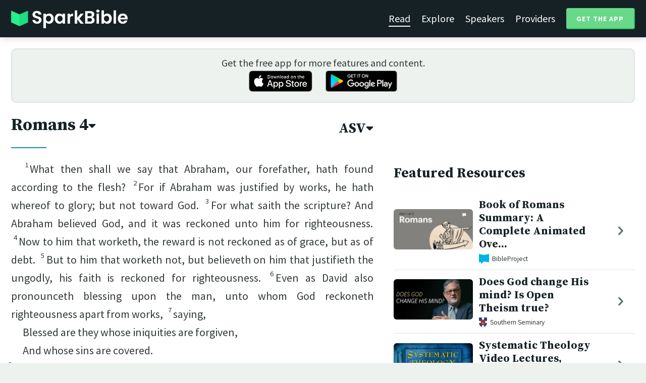

--- FILE ---
content_type: text/html; charset=utf-8
request_url: https://sparkbible.com/ASV/Romans/4
body_size: 20031
content:
<!DOCTYPE html>
<html>
  <head>
    <title>Spark Bible | Learn the Bible with video from top Bible teachers.</title>
    <meta name="viewport" content="width=device-width,initial-scale=1">
    <meta name="description" content="Spark Bible is a new and free Bible study app with video from top Christian Bible teachers. Spark Bible makes it easy to read and learn the Bible at a deeper level. Get more out of reading the Bible with Spark Bible.">
    <link rel="apple-touch-icon" sizes="180x180" href="/apple-touch-icon.png?v=2">
<link rel="icon" type="image/png" sizes="32x32" href="/favicon-32x32.png?v=2">
<link rel="icon" type="image/png" sizes="16x16" href="/favicon-16x16.png?v=2">
<link rel="manifest" href="/site.webmanifest?v=2">
<link rel="shortcut icon" href="/favicon.ico?v=2">
<meta name="msapplication-TileColor" content="#152125">
<meta name="theme-color" content="#152125">

    <meta name="csrf-param" content="authenticity_token" />
<meta name="csrf-token" content="Br7e80JBvPF8RJStSmajUX7Ni2E1VsTJGiKfTY7s9kbzfRJDiY6jRnt-XAmKJ85n25umC0fFFqQ0Do00LjtOgw" />
    
    <meta property="og:title" content="Learn the Bible with video from top Bible teachers. | Spark Bible">
<meta property="og:description" content="Spark Bible is a new and free Bible study app with video from top Christian Bible teachers. Spark Bible makes it easy to read and learn the Bible at a deeper level. Get more out of reading the Bible with Spark Bible.">
<meta property="og:image" content="https://res.cloudinary.com/sparkbible/image/upload/v1585084458/app_assets/Spark-Bible-app-icon.png">
<meta property="og:url" content="https://sparkbible.com/ASV/Romans/4">

    <link rel="stylesheet" href="https://cdnjs.cloudflare.com/ajax/libs/normalize/8.0.1/normalize.min.css" integrity="sha256-l85OmPOjvil/SOvVt3HnSSjzF1TUMyT9eV0c2BzEGzU=" crossorigin="anonymous" />
    <link rel="stylesheet" href="https://cdn.plyr.io/3.6.2/plyr.css" media="print" onload="this.media='all'; this.onload=null;">
    <script src="https://cdn.plyr.io/3.6.2/plyr.js"></script>
    <script src="https://unpkg.com/@popperjs/core@2"></script>
    <script src="https://unpkg.com/tippy.js@6"></script>
    <script defer src="https://kit.fontawesome.com/72ff33412f.js" data-mutate-approach="sync" crossorigin="anonymous"></script>
    <link rel="stylesheet" href="/assets/application-a5ed54037beda56647664658bdb2d8813e9b1a3daacb8e9cf0c00761c3bcbef0.css" data-turbo-track="reload" />
    
    <script type="importmap" data-turbo-track="reload">{
  "imports": {
    "bible_app": "/assets/bible_app-ad44f877c337e7d32c74e7b98456ee05c08ace3a7a1228a8dd548b5ce6e2ef8a.js",
    "web_app": "/assets/web_app-a02290caf05c8af33489b50d98e757a64ebacd3cb013ab76627f22b15e93ddc1.js",
    "@hotwired/turbo-rails": "/assets/turbo.min-96cbf52c71021ba210235aaeec4720012d2c1df7d2dab3770cfa49eea3bb09da.js",
    "@hotwired/stimulus": "/assets/stimulus.min-900648768bd96f3faeba359cf33c1bd01ca424ca4d2d05f36a5d8345112ae93c.js",
    "@hotwired/stimulus-loading": "/assets/stimulus-loading-1fc59770fb1654500044afd3f5f6d7d00800e5be36746d55b94a2963a7a228aa.js",
    "utils/helpers": "/assets/utils/helpers-4f265faee3cf033048bffca45bfd5fa98ba8b49136f941ff29628e4aaf39b7e3.js",
    "controllers/bible_app/bible": "/assets/controllers/bible_app/bible-87f19c96b261cabe4a0f5d59bf39a128d76855dcd2bf0130ebe91b5b5c036edd.js",
    "controllers/bible_app/bible_settings_controller": "/assets/controllers/bible_app/bible_settings_controller-543b14421b33d4485eb84824078d1da8815457201bb4fbb466dd2625fff57c05.js",
    "controllers/bible_app/constants": "/assets/controllers/bible_app/constants-a8a9e9c008a34bd3acfdab7f256760a42e6b69681b686371d0878ac0965be201.js",
    "controllers/bible_app/footnotes_controller": "/assets/controllers/bible_app/footnotes_controller-509e6c76c4ed6b5876e63e78e3ea9e9804b4c0b12166c6d1e257821ca4e90aba.js",
    "controllers/bible_app": "/assets/controllers/bible_app/index-e77cf38a965f7f5eea49c5409895eb6d799582abf5eddd20843608762b098f14.js",
    "controllers/bible_app/mode_handler": "/assets/controllers/bible_app/mode_handler-5e6c86e4a12b7dba287b84d481fa636a17a5e9f9efbb92d180fe10d4d484f745.js",
    "controllers/bible_app/native_bridge": "/assets/controllers/bible_app/native_bridge-e49575f6d23f93ca957c28ccde300b2bb68eb27ef0da8b5b78895bce1ce8bade.js",
    "controllers/bible_app/resource_highlight": "/assets/controllers/bible_app/resource_highlight-4bdf3a2b839741dfd38d15bac09381e5590abd7ad316137886ce1ec37d867815.js",
    "controllers/bible_app/resource_highlights_controller": "/assets/controllers/bible_app/resource_highlights_controller-47b87131a4e913c50515ca4f453228eafe754a0236b8f08793d8f900fb5adb9c.js",
    "controllers/bible_app/saved_references_controller": "/assets/controllers/bible_app/saved_references_controller-a06fee09922078db9acd5446fe6671273a9826df1e14aedf38657f00e846f377.js",
    "controllers/bible_app/scroll_controller": "/assets/controllers/bible_app/scroll_controller-d7ab5c1ac2907a276ca8c580c8c461945804ea569ec6d2103513bd04a35d1462.js",
    "controllers/bible_app/scroll_handler": "/assets/controllers/bible_app/scroll_handler-88ad2a8e29a51bf595296f9f8f9ee386ffabf770203a75eaf40c3442f1e93464.js",
    "controllers/bible_app/spacing_controller": "/assets/controllers/bible_app/spacing_controller-db6265e1c7104dad578a181575e7aea46ea14c654e5a615e58e9082dccc1be17.js",
    "controllers/bible_app/starting_chapter_controller": "/assets/controllers/bible_app/starting_chapter_controller-137fc2d113be4f9b60079aa759af019e3678865d2b2ed65d4ee4b659196e4bc6.js",
    "controllers/bible_app/tap_handler": "/assets/controllers/bible_app/tap_handler-fe7c08c4d74ffa78cd33fbc1ce7c2c32e5df5c32db2c016501b9104caa9688c6.js",
    "controllers/bible_app/verse": "/assets/controllers/bible_app/verse-da12735d6531502f068a095999245ae142fd842b1a7e854f0fd5bf52db884c5f.js",
    "controllers/bible_app/verse_selection": "/assets/controllers/bible_app/verse_selection-3ae45c8c9e63da60b66ce4249ef30350d8e8d661d30151787b54e9f176df122d.js",
    "controllers/bible_app/verse_selection_controller": "/assets/controllers/bible_app/verse_selection_controller-539591b09e189fe12ddab540e18fba4afc43e4ce58b48b1af5533c7bcf991802.js",
    "controllers/web_app": "/assets/controllers/web_app/index-a87424e64b1cea8b8f8c95d88d0e922814d1d18e8103585aae5e58ef3756169f.js",
    "controllers/web_app/toggle_controller": "/assets/controllers/web_app/toggle_controller-27368eb5692a5a5fecef679d84a9bc21ce80d32d191d77d5050132bbbad7dfde.js",
    "controllers/web_app/video_controller": "/assets/controllers/web_app/video_controller-68c7e96047991e9d9e861c4ec60a08f1a0a2fbea720a667e6fdac61d9769087a.js"
  }
}</script>
<link rel="modulepreload" href="/assets/bible_app-ad44f877c337e7d32c74e7b98456ee05c08ace3a7a1228a8dd548b5ce6e2ef8a.js">
<link rel="modulepreload" href="/assets/web_app-a02290caf05c8af33489b50d98e757a64ebacd3cb013ab76627f22b15e93ddc1.js">
<link rel="modulepreload" href="/assets/turbo.min-96cbf52c71021ba210235aaeec4720012d2c1df7d2dab3770cfa49eea3bb09da.js">
<link rel="modulepreload" href="/assets/stimulus.min-900648768bd96f3faeba359cf33c1bd01ca424ca4d2d05f36a5d8345112ae93c.js">
<link rel="modulepreload" href="/assets/stimulus-loading-1fc59770fb1654500044afd3f5f6d7d00800e5be36746d55b94a2963a7a228aa.js">
<link rel="modulepreload" href="/assets/utils/helpers-4f265faee3cf033048bffca45bfd5fa98ba8b49136f941ff29628e4aaf39b7e3.js">
<link rel="modulepreload" href="/assets/controllers/bible_app/bible-87f19c96b261cabe4a0f5d59bf39a128d76855dcd2bf0130ebe91b5b5c036edd.js">
<link rel="modulepreload" href="/assets/controllers/bible_app/bible_settings_controller-543b14421b33d4485eb84824078d1da8815457201bb4fbb466dd2625fff57c05.js">
<link rel="modulepreload" href="/assets/controllers/bible_app/constants-a8a9e9c008a34bd3acfdab7f256760a42e6b69681b686371d0878ac0965be201.js">
<link rel="modulepreload" href="/assets/controllers/bible_app/footnotes_controller-509e6c76c4ed6b5876e63e78e3ea9e9804b4c0b12166c6d1e257821ca4e90aba.js">
<link rel="modulepreload" href="/assets/controllers/bible_app/index-e77cf38a965f7f5eea49c5409895eb6d799582abf5eddd20843608762b098f14.js">
<link rel="modulepreload" href="/assets/controllers/bible_app/mode_handler-5e6c86e4a12b7dba287b84d481fa636a17a5e9f9efbb92d180fe10d4d484f745.js">
<link rel="modulepreload" href="/assets/controllers/bible_app/native_bridge-e49575f6d23f93ca957c28ccde300b2bb68eb27ef0da8b5b78895bce1ce8bade.js">
<link rel="modulepreload" href="/assets/controllers/bible_app/resource_highlight-4bdf3a2b839741dfd38d15bac09381e5590abd7ad316137886ce1ec37d867815.js">
<link rel="modulepreload" href="/assets/controllers/bible_app/resource_highlights_controller-47b87131a4e913c50515ca4f453228eafe754a0236b8f08793d8f900fb5adb9c.js">
<link rel="modulepreload" href="/assets/controllers/bible_app/saved_references_controller-a06fee09922078db9acd5446fe6671273a9826df1e14aedf38657f00e846f377.js">
<link rel="modulepreload" href="/assets/controllers/bible_app/scroll_controller-d7ab5c1ac2907a276ca8c580c8c461945804ea569ec6d2103513bd04a35d1462.js">
<link rel="modulepreload" href="/assets/controllers/bible_app/scroll_handler-88ad2a8e29a51bf595296f9f8f9ee386ffabf770203a75eaf40c3442f1e93464.js">
<link rel="modulepreload" href="/assets/controllers/bible_app/spacing_controller-db6265e1c7104dad578a181575e7aea46ea14c654e5a615e58e9082dccc1be17.js">
<link rel="modulepreload" href="/assets/controllers/bible_app/starting_chapter_controller-137fc2d113be4f9b60079aa759af019e3678865d2b2ed65d4ee4b659196e4bc6.js">
<link rel="modulepreload" href="/assets/controllers/bible_app/tap_handler-fe7c08c4d74ffa78cd33fbc1ce7c2c32e5df5c32db2c016501b9104caa9688c6.js">
<link rel="modulepreload" href="/assets/controllers/bible_app/verse-da12735d6531502f068a095999245ae142fd842b1a7e854f0fd5bf52db884c5f.js">
<link rel="modulepreload" href="/assets/controllers/bible_app/verse_selection-3ae45c8c9e63da60b66ce4249ef30350d8e8d661d30151787b54e9f176df122d.js">
<link rel="modulepreload" href="/assets/controllers/bible_app/verse_selection_controller-539591b09e189fe12ddab540e18fba4afc43e4ce58b48b1af5533c7bcf991802.js">
<link rel="modulepreload" href="/assets/controllers/web_app/index-a87424e64b1cea8b8f8c95d88d0e922814d1d18e8103585aae5e58ef3756169f.js">
<link rel="modulepreload" href="/assets/controllers/web_app/toggle_controller-27368eb5692a5a5fecef679d84a9bc21ce80d32d191d77d5050132bbbad7dfde.js">
<link rel="modulepreload" href="/assets/controllers/web_app/video_controller-68c7e96047991e9d9e861c4ec60a08f1a0a2fbea720a667e6fdac61d9769087a.js">
<script type="module">import "web_app"</script>
    <script type="text/javascript">
  const isBot = /bot|google|baidu|bing|msn|duckduckbot|teoma|slurp|yandex/i.test(navigator.userAgent);
  if (typeof amplitude === 'undefined' && !isBot) {
    (function(e,t){var n=e.amplitude||{_q:[],_iq:{}};var r=t.createElement("script")
    ;r.type="text/javascript"
    ;r.integrity="sha384-3bSR/uIgD42pCWBeq1//B3mI/hPuWdk0L1EUnQIWfGyMOjs0VEoFLhHMqObtv2BA"
    ;r.crossOrigin="anonymous";r.async=true
    ;r.src="https://cdn.amplitude.com/libs/amplitude-5.10.0-min.gz.js"
    ;r.onload=function(){if(!e.amplitude.runQueuedFunctions){
    console.log("[Amplitude] Error: could not load SDK")}}
    ;var i=t.getElementsByTagName("script")[0];i.parentNode.insertBefore(r,i)
    ;function s(e,t){e.prototype[t]=function(){
    this._q.push([t].concat(Array.prototype.slice.call(arguments,0)));return this}}
    var o=function(){this._q=[];return this}
    ;var a=["add","append","clearAll","prepend","set","setOnce","unset"]
    ;for(var u=0;u<a.length;u++){s(o,a[u])}n.Identify=o;var c=function(){this._q=[]
    ;return this}
    ;var l=["setProductId","setQuantity","setPrice","setRevenueType","setEventProperties"]
    ;for(var p=0;p<l.length;p++){s(c,l[p])}n.Revenue=c
    ;var d=["init","logEvent","logRevenue","setUserId","setUserProperties","setOptOut","setVersionName","setDomain","setDeviceId", "enableTracking", "setGlobalUserProperties","identify","clearUserProperties","setGroup","logRevenueV2","regenerateDeviceId","groupIdentify","onInit","logEventWithTimestamp","logEventWithGroups","setSessionId","resetSessionId"]
    ;function v(e){function t(t){e[t]=function(){
    e._q.push([t].concat(Array.prototype.slice.call(arguments,0)))}}
    for(var n=0;n<d.length;n++){t(d[n])}}v(n);n.getInstance=function(e){
    e=(!e||e.length===0?"$default_instance":e).toLowerCase()
    ;if(!n._iq.hasOwnProperty(e)){n._iq[e]={_q:[]};v(n._iq[e])}return n._iq[e]}
    ;e.amplitude=n})(window,document);

    amplitude.getInstance().init("7e5e650f746b42ce7bb465c64eb8d12a", null, {
      saveEvents: true,
      includeUtm: true,
      includeReferrer: true,
      includeGclid: true
    });

    document.addEventListener('turbo:load', () => {
      amplitude.getInstance().logEvent("Page Loaded", {
        url: window.location.href,
        path: window.location.pathname,
        bodyClass: $1('body').className,
        h1: $1('h1') ? $1('h1').textContent : null,
        h2: $1('h2') ? $1('h2').textContent : null,
      });

      // Add handlers for elements tagged with amplitude data attributes.
      $("[data-amplitude-event]").forEach((el) => {
          const eventTitle = el.dataset.amplitudeEvent;
          let props = {};
          if (el.dataset.amplitudeProps) {
            props = JSON.parse(el.dataset.amplitudeProps);
          }
          switch (el.dataset.amplitudeTrigger) {
            case "click":
              el.addEventListener("click", () => amplitude.getInstance().logEvent(eventTitle, props));
            break;
            case "load":
              amplitude.getInstance().logEvent(eventTitle, props);
            break;
          }
      });
    });
  }
</script>

  </head>

  <body class="bible_chapters show" data-controller="pageload">

      <header>
        <a class="logo undecorated" href="/"><img src="/assets/shared/logos/Spark-Bible-Logo-Light-6616f3073ddeea533532c0109831a5d9fd3d51bd04f850731a6cfa2071d57af2.png" /></a>
          <nav data-controller="toggle">
  <section data-toggle-target="element" class="nav-menu">
    <a class="selected" href="/read">Read</a>
    <a href="/explore">Explore</a>
    <a href="/speakers">Speakers</a>
    <a href="/providers">Providers</a>
    <a href="#get-app-modal" class="button undecorated" data-turbo="false">
      Get the App
    </a>
  </section>
  <a href="#" data-action="toggle#toggle" class="mobile-menu-icon h-padded undecorated">
    <i class="fa fa-bars"></i>
  </a>
</nav>

      </header>

      <div class="content padded">
        
        <section class="get-app-callout">
  Get the free app for more features and content.
  <br>
  <a class="undecorated" href="https://apple.co/3rRxZfy"><img height="42" alt="Download on the App Store" src="/assets/shared/badges/download-on-the-app-store-3ee50cfaac04907fb23f7120324d8dd8333c1267516388341debf5c4304aba00.png" /></a>
  <a class="l-padded undecorated" href="https://play.google.com/store/apps/details?id=com.sparkbible.sparkbible&amp;hl=en&amp;gl=US"><img height="42" alt="Get it on Google Play" src="/assets/shared/badges/google-play-badge-c78da272321ee64e2b114fcc493adbf3b70d8e67fdb1b6c3099c6d976c1282e6.png" /></a>
</section>

<div class="container">

  <section class="bible">
    <div class="heading-controls">
      <span>
        <h1>
          <a href="#chapter-select-modal" class="undecorated" data-turbo="false">
              Romans&nbsp;4<i class="fas fa-caret-down"></i>
          </a>
        </h1>
      </span>
      <span>
        <h2>
          <a href="#version-select-modal" class="undecorated" data-turbo="false">
            ASV<i class="fas fa-caret-down"></i>
          </a>
        </h2>
      </span>
    </div>

    <div class="bible-text">
      <p><span data-verse="1"><sup>1</sup>What then shall we say that Abraham, our forefather, hath found according to the flesh?  </span><span data-verse="2"><sup>2</sup>For if Abraham was justified by works, he hath whereof to glory; but not toward God.  </span><span data-verse="3"><sup>3</sup>For what saith the scripture? And Abraham believed God, and it was reckoned unto him for righteousness.  </span><span data-verse="4"><sup>4</sup>Now to him that worketh, the reward is not reckoned as of grace, but as of debt.  </span><span data-verse="5"><sup>5</sup>But to him that worketh not, but believeth on him that justifieth the ungodly, his faith is reckoned for righteousness.  </span><span data-verse="6"><sup>6</sup>Even as David also pronounceth blessing upon the man, unto whom God reckoneth righteousness apart from works,  </span><span data-verse="7"><sup>7</sup><span class="add">saying</span>, </span></p>
<p class="line q"><span data-verse="7">Blessed are they whose iniquities are forgiven, </span></p>
<p class="line q"><span data-verse="7">And whose sins are covered. </span></p>
<p class="line q"><span data-verse="8"><sup>8</sup>Blessed is the man to whom the Lord will not reckon sin. </span></p>
<div class="m">
<span data-verse="9"><sup>9</sup>Is this blessing then pronounced upon the circumcision, or upon the uncircumcision also? for we say, To Abraham his faith was reckoned for righteousness.  </span><span data-verse="10"><sup>10</sup>How then was it reckoned? when he was in circumcision, or in uncircumcision? Not in circumcision, but in uncircumcision:  </span><span data-verse="11"><sup>11</sup>and he received the sign of circumcision, a seal of the righteousness of the faith which he had while he was in uncircumcision: that he might be the father of all them that believe, though they be in uncircumcision, that righteousness might be reckoned unto them;  </span><span data-verse="12"><sup>12</sup>and the father of circumcision to them who not only are of the circumcision, but who also walk in the steps of that faith of our father Abraham which he had in uncircumcision.  </span><span data-verse="13"><sup>13</sup>For not through the law was the promise to Abraham or to his seed that he should be heir of the world, but through the righteousness of faith.  </span><span data-verse="14"><sup>14</sup>For if they that are of the law are heirs, faith is made void, and the promise is made of none effect:  </span><span data-verse="15"><sup>15</sup>for the law worketh wrath; but where there is no law, neither is there transgression.  </span><span data-verse="16"><sup>16</sup>For this cause <span class="add">it is</span> of faith, that <span class="add">it may be</span> according to grace; to the end that the promise may be sure to all the seed; not to that only which is of the law, but to that also which is of the faith of Abraham, who is the father of us all  </span><span data-verse="17"><sup>17</sup>(as it is written, A father of many nations have I made thee) before him whom he believed, <span class="add">even</span> God, who giveth life to the dead, and calleth the things that are not, as though they were.  </span><span data-verse="18"><sup>18</sup>Who in hope believed against hope, to the end that he might become a father of many nations, according to that which had been spoken, So shall thy seed be.  </span><span data-verse="19"><sup>19</sup>And without being weakened in faith he considered his own body now as good as dead (he being about a hundred years old), and the deadness of Sarah’s womb;  </span><span data-verse="20"><sup>20</sup>yet, looking unto the promise of God, he wavered not through unbelief, but waxed strong through faith, giving glory to God,  </span><span data-verse="21"><sup>21</sup>and being fully assured that what he had promised, he was able also to perform.  </span><span data-verse="22"><sup>22</sup>Wherefore also it was reckoned unto him for righteousness.  </span><span data-verse="23"><sup>23</sup>Now it was not written for his sake alone, that it was reckoned unto him;  </span><span data-verse="24"><sup>24</sup>but for our sake also, unto whom it shall be reckoned, who believe on him that raised Jesus our Lord from the dead,  </span><span data-verse="25"><sup>25</sup>who was delivered up for our trespasses, and was raised for our justification. </span>
</div>

    </div>

    
<div class="bottom-nav">
  <section class="prev">
      <a href="/ASV/Romans/3"><i class='fas fa-caret-left'></i> Romans 3</a>
  </section>
  <section class="next">
      <a href="/ASV/Romans/5">Romans 5 <i class='fas fa-caret-right'></i></a>
  </section>
</div>

    <p class="smaller-text centered-text">
      PUBLIC DOMAIN
      <br>
      This public domain Bible translation is brought to you courtesy of <a href="https://ebible.org" target="_blank" rel="nofollow">eBible.org</a>.
    </p>
  </section>

  <section class="resources">
    <h2>Featured Resources</h2>
    <div class="flex-row resource-row condensed">
  <section class="image">
    <a class="undecorated" href="/r/bibleproject/overview-romans-ch-1-4"><img class="rounded video-thumbnail" alt="Book of Romans Summary: A Complete Animated Overview (Part 1)" loading="lazy" src="https://i.ytimg.com/vi/ej_6dVdJSIU/mqdefault.jpg" /></a>
  </section>
  <section class="text">
    <h3><a href="/r/bibleproject/overview-romans-ch-1-4">Book of Romans Summary: A Complete Animated Ove...</a></h3>
    <p class="desc">Watch our overview video on Romans 1-4, which breaks down the literary design...</p>
    <p class="smallest-text"><img src="https://res-3.cloudinary.com/sparkbible/image/upload/c_fit,h_20,w_52/v1/resource_providers/BibleProject_agfqdk.png" /> BibleProject</p>
  </section>
  <section class="indicator">
    <a class="undecorated" href="/r/bibleproject/overview-romans-ch-1-4"><i class="fas fa-chevron-right"></i></a>
  </section>
</div>
<div class="flex-row resource-row condensed">
  <section class="image">
    <a class="undecorated" href="/r/southern-seminary/does-god-change-his-mind-is-open-theism-true"><img class="rounded video-thumbnail" alt="Does God change His mind? Is Open Theism true?" loading="lazy" src="https://i.ytimg.com/vi/ZRAlMvN5NwI/mqdefault.jpg" /></a>
  </section>
  <section class="text">
    <h3><a href="/r/southern-seminary/does-god-change-his-mind-is-open-theism-true">Does God change His mind? Is Open Theism true?</a></h3>
    <p class="desc">Watch more episodes of Honest Answers here: https://www.youtube.com/playlist?...</p>
    <p class="smallest-text"><img src="https://res-3.cloudinary.com/sparkbible/image/upload/c_fit,h_20,w_52/v1/resource_providers/Southern-Seminary.png" /> Southern Seminary</p>
  </section>
  <section class="indicator">
    <a class="undecorated" href="/r/southern-seminary/does-god-change-his-mind-is-open-theism-true"><i class="fas fa-chevron-right"></i></a>
  </section>
</div>
<div class="flex-row resource-row condensed">
  <section class="image">
    <a class="undecorated" href="/r/zondervan/systematic-theology-video-lectures-chapter-36-justification-wayne-a-grudem"><img class="rounded video-thumbnail" alt="Systematic Theology Video Lectures, Chapter 36: Justification - Wayne A. Grudem" loading="lazy" src="https://i.ytimg.com/vi/MFtTNbdOkUo/mqdefault.jpg" /></a>
  </section>
  <section class="text">
    <h3><a href="/r/zondervan/systematic-theology-video-lectures-chapter-36-justification-wayne-a-grudem">Systematic Theology Video Lectures, Chapter 36:...</a></h3>
    <p class="desc">Buy the video lectures:
Amazon  http://amzn.to/1QSXi6c
Barnes &amp; Noble  http:/...</p>
    <p class="smallest-text"><img src="https://res-5.cloudinary.com/sparkbible/image/upload/c_fit,h_20,w_52/v1/resource_providers/Zondervan.png" /> Zondervan</p>
  </section>
  <section class="indicator">
    <a class="undecorated" href="/r/zondervan/systematic-theology-video-lectures-chapter-36-justification-wayne-a-grudem"><i class="fas fa-chevron-right"></i></a>
  </section>
</div>
<div class="flex-row resource-row condensed">
  <section class="image">
    <a class="undecorated" href="/r/fuller-studio/introduction-to-romans"><img class="rounded video-thumbnail" alt="Introduction to Romans" loading="lazy" src="https://i.ytimg.com/vi/-inHFccg5uY/mqdefault.jpg" /></a>
  </section>
  <section class="text">
    <h3><a href="/r/fuller-studio/introduction-to-romans">Introduction to Romans</a></h3>
    <p class="desc">Dr. Tommy Givens introduces Romans, explaining how it calls us to live faithf...</p>
    <p class="smallest-text"><img src="https://res-1.cloudinary.com/sparkbible/image/upload/c_fit,h_20,w_52/v1/resource_providers/Fuller-Studio.png" /> Fuller Studio</p>
  </section>
  <section class="indicator">
    <a class="undecorated" href="/r/fuller-studio/introduction-to-romans"><i class="fas fa-chevron-right"></i></a>
  </section>
</div>
<div class="flex-row resource-row condensed">
  <section class="image">
    <a class="undecorated" href="/r/n-t-wright-online/paul-s-background-entire-lecture"><img class="rounded video-thumbnail" alt="Paul&#39;s Background (Full Lecture) | N.T. Wright" loading="lazy" src="https://i.ytimg.com/vi/wpreSe8BKP8/mqdefault.jpg" /></a>
  </section>
  <section class="text">
    <h3><a href="/r/n-t-wright-online/paul-s-background-entire-lecture">Paul&#39;s Background (Full Lecture) | N.T. Wright</a></h3>
    <p class="desc">Free lecture from &quot;Paul: A Biography&quot;. 
https://ntwrightonline.wpengine.com/p...</p>
    <p class="smallest-text"><img src="https://res-5.cloudinary.com/sparkbible/image/upload/c_fit,h_20,w_52/v1/resource_providers/NT-Wright-Online.png" /> N.T. Wright Online</p>
  </section>
  <section class="indicator">
    <a class="undecorated" href="/r/n-t-wright-online/paul-s-background-entire-lecture"><i class="fas fa-chevron-right"></i></a>
  </section>
</div>
<div class="flex-row resource-row condensed">
  <section class="image">
    <a class="undecorated" href="/r/bibleproject/new-testament-letters-literary-context"><img class="rounded video-thumbnail" alt="New Testament Letters: Literary Context" loading="lazy" src="https://i.ytimg.com/vi/ZPZ2uABVMKA/mqdefault.jpg" /></a>
  </section>
  <section class="text">
    <h3><a href="/r/bibleproject/new-testament-letters-literary-context">New Testament Letters: Literary Context</a></h3>
    <p class="desc">In the New Testament, there are 21 letters written by early Christian leaders...</p>
    <p class="smallest-text"><img src="https://res-3.cloudinary.com/sparkbible/image/upload/c_fit,h_20,w_52/v1/resource_providers/BibleProject_agfqdk.png" /> BibleProject</p>
  </section>
  <section class="indicator">
    <a class="undecorated" href="/r/bibleproject/new-testament-letters-literary-context"><i class="fas fa-chevron-right"></i></a>
  </section>
</div>
<div class="flex-row resource-row condensed">
  <section class="image">
    <a class="undecorated" href="/r/fuller-studio/beyond-romans-on-power"><img class="rounded video-thumbnail" alt="Beyond Romans: On Power" loading="lazy" src="https://i.ytimg.com/vi/QOOdwXLwQQk/mqdefault.jpg" /></a>
  </section>
  <section class="text">
    <h3><a href="/r/fuller-studio/beyond-romans-on-power">Beyond Romans: On Power</a></h3>
    <p class="desc">Dr. Tommy Givens talks about how the book of Romans addresses the power dynam...</p>
    <p class="smallest-text"><img src="https://res-1.cloudinary.com/sparkbible/image/upload/c_fit,h_20,w_52/v1/resource_providers/Fuller-Studio.png" /> Fuller Studio</p>
  </section>
  <section class="indicator">
    <a class="undecorated" href="/r/fuller-studio/beyond-romans-on-power"><i class="fas fa-chevron-right"></i></a>
  </section>
</div>
<div class="flex-row resource-row condensed">
  <section class="image">
    <a class="undecorated" href="/r/bibleproject/new-testament-letters-historical-context"><img class="rounded video-thumbnail" alt="New Testament Letters: Historical Context" loading="lazy" src="https://i.ytimg.com/vi/GZuceW7eh5M/mqdefault.jpg" /></a>
  </section>
  <section class="text">
    <h3><a href="/r/bibleproject/new-testament-letters-historical-context">New Testament Letters: Historical Context</a></h3>
    <p class="desc">In the New Testament, there are 21 letters or epistles written by early Chris...</p>
    <p class="smallest-text"><img src="https://res-3.cloudinary.com/sparkbible/image/upload/c_fit,h_20,w_52/v1/resource_providers/BibleProject_agfqdk.png" /> BibleProject</p>
  </section>
  <section class="indicator">
    <a class="undecorated" href="/r/bibleproject/new-testament-letters-historical-context"><i class="fas fa-chevron-right"></i></a>
  </section>
</div>
<div class="flex-row resource-row condensed">
  <section class="image">
    <a class="undecorated" href="/r/bibleproject/overview-new-testament"><img class="rounded video-thumbnail" alt="New Testament Summary: A Complete Animated Overview" loading="lazy" src="https://i.ytimg.com/vi/Q0BrP8bqj0c/mqdefault.jpg" /></a>
  </section>
  <section class="text">
    <h3><a href="/r/bibleproject/overview-new-testament">New Testament Summary: A Complete Animated Over...</a></h3>
    <p class="desc">Watch our overview video on the New Testament. This video breaks down the lit...</p>
    <p class="smallest-text"><img src="https://res-3.cloudinary.com/sparkbible/image/upload/c_fit,h_20,w_52/v1/resource_providers/BibleProject_agfqdk.png" /> BibleProject</p>
  </section>
  <section class="indicator">
    <a class="undecorated" href="/r/bibleproject/overview-new-testament"><i class="fas fa-chevron-right"></i></a>
  </section>
</div>

    <div>
      <a class="button" href="/explore/Romans/4">Explore Romans&nbsp;4</a>
    </div>
  </section>

</div>

  <div id="chapter-select-modal" class="modal">
  <div class="modal-wrapper">
    <section class="modal-header">
      <a href="#" title="Close" class="modal-close undecorated" data-turbo="false">
        <i class="fas fa-times-circle"></i>
      </a>
      <h3>Select Chapter</h3>
    </section>
    <section class="modal-content">
        <div class="modal-row" data-controller="toggle">
          <h4>
            <a href="#" data-action="toggle#toggle" class="undecorated">Genesis</a>
          </h4>
          <section class="chapters hide" data-toggle-target="element">
              <a href="/ASV/Genesis/1">1</a>
              <a href="/ASV/Genesis/2">2</a>
              <a href="/ASV/Genesis/3">3</a>
              <a href="/ASV/Genesis/4">4</a>
              <a href="/ASV/Genesis/5">5</a>
              <a href="/ASV/Genesis/6">6</a>
              <a href="/ASV/Genesis/7">7</a>
              <a href="/ASV/Genesis/8">8</a>
              <a href="/ASV/Genesis/9">9</a>
              <a href="/ASV/Genesis/10">10</a>
              <a href="/ASV/Genesis/11">11</a>
              <a href="/ASV/Genesis/12">12</a>
              <a href="/ASV/Genesis/13">13</a>
              <a href="/ASV/Genesis/14">14</a>
              <a href="/ASV/Genesis/15">15</a>
              <a href="/ASV/Genesis/16">16</a>
              <a href="/ASV/Genesis/17">17</a>
              <a href="/ASV/Genesis/18">18</a>
              <a href="/ASV/Genesis/19">19</a>
              <a href="/ASV/Genesis/20">20</a>
              <a href="/ASV/Genesis/21">21</a>
              <a href="/ASV/Genesis/22">22</a>
              <a href="/ASV/Genesis/23">23</a>
              <a href="/ASV/Genesis/24">24</a>
              <a href="/ASV/Genesis/25">25</a>
              <a href="/ASV/Genesis/26">26</a>
              <a href="/ASV/Genesis/27">27</a>
              <a href="/ASV/Genesis/28">28</a>
              <a href="/ASV/Genesis/29">29</a>
              <a href="/ASV/Genesis/30">30</a>
              <a href="/ASV/Genesis/31">31</a>
              <a href="/ASV/Genesis/32">32</a>
              <a href="/ASV/Genesis/33">33</a>
              <a href="/ASV/Genesis/34">34</a>
              <a href="/ASV/Genesis/35">35</a>
              <a href="/ASV/Genesis/36">36</a>
              <a href="/ASV/Genesis/37">37</a>
              <a href="/ASV/Genesis/38">38</a>
              <a href="/ASV/Genesis/39">39</a>
              <a href="/ASV/Genesis/40">40</a>
              <a href="/ASV/Genesis/41">41</a>
              <a href="/ASV/Genesis/42">42</a>
              <a href="/ASV/Genesis/43">43</a>
              <a href="/ASV/Genesis/44">44</a>
              <a href="/ASV/Genesis/45">45</a>
              <a href="/ASV/Genesis/46">46</a>
              <a href="/ASV/Genesis/47">47</a>
              <a href="/ASV/Genesis/48">48</a>
              <a href="/ASV/Genesis/49">49</a>
              <a href="/ASV/Genesis/50">50</a>
          </section>
        </div>
        <div class="modal-row" data-controller="toggle">
          <h4>
            <a href="#" data-action="toggle#toggle" class="undecorated">Exodus</a>
          </h4>
          <section class="chapters hide" data-toggle-target="element">
              <a href="/ASV/Exodus/1">1</a>
              <a href="/ASV/Exodus/2">2</a>
              <a href="/ASV/Exodus/3">3</a>
              <a href="/ASV/Exodus/4">4</a>
              <a href="/ASV/Exodus/5">5</a>
              <a href="/ASV/Exodus/6">6</a>
              <a href="/ASV/Exodus/7">7</a>
              <a href="/ASV/Exodus/8">8</a>
              <a href="/ASV/Exodus/9">9</a>
              <a href="/ASV/Exodus/10">10</a>
              <a href="/ASV/Exodus/11">11</a>
              <a href="/ASV/Exodus/12">12</a>
              <a href="/ASV/Exodus/13">13</a>
              <a href="/ASV/Exodus/14">14</a>
              <a href="/ASV/Exodus/15">15</a>
              <a href="/ASV/Exodus/16">16</a>
              <a href="/ASV/Exodus/17">17</a>
              <a href="/ASV/Exodus/18">18</a>
              <a href="/ASV/Exodus/19">19</a>
              <a href="/ASV/Exodus/20">20</a>
              <a href="/ASV/Exodus/21">21</a>
              <a href="/ASV/Exodus/22">22</a>
              <a href="/ASV/Exodus/23">23</a>
              <a href="/ASV/Exodus/24">24</a>
              <a href="/ASV/Exodus/25">25</a>
              <a href="/ASV/Exodus/26">26</a>
              <a href="/ASV/Exodus/27">27</a>
              <a href="/ASV/Exodus/28">28</a>
              <a href="/ASV/Exodus/29">29</a>
              <a href="/ASV/Exodus/30">30</a>
              <a href="/ASV/Exodus/31">31</a>
              <a href="/ASV/Exodus/32">32</a>
              <a href="/ASV/Exodus/33">33</a>
              <a href="/ASV/Exodus/34">34</a>
              <a href="/ASV/Exodus/35">35</a>
              <a href="/ASV/Exodus/36">36</a>
              <a href="/ASV/Exodus/37">37</a>
              <a href="/ASV/Exodus/38">38</a>
              <a href="/ASV/Exodus/39">39</a>
              <a href="/ASV/Exodus/40">40</a>
          </section>
        </div>
        <div class="modal-row" data-controller="toggle">
          <h4>
            <a href="#" data-action="toggle#toggle" class="undecorated">Leviticus</a>
          </h4>
          <section class="chapters hide" data-toggle-target="element">
              <a href="/ASV/Leviticus/1">1</a>
              <a href="/ASV/Leviticus/2">2</a>
              <a href="/ASV/Leviticus/3">3</a>
              <a href="/ASV/Leviticus/4">4</a>
              <a href="/ASV/Leviticus/5">5</a>
              <a href="/ASV/Leviticus/6">6</a>
              <a href="/ASV/Leviticus/7">7</a>
              <a href="/ASV/Leviticus/8">8</a>
              <a href="/ASV/Leviticus/9">9</a>
              <a href="/ASV/Leviticus/10">10</a>
              <a href="/ASV/Leviticus/11">11</a>
              <a href="/ASV/Leviticus/12">12</a>
              <a href="/ASV/Leviticus/13">13</a>
              <a href="/ASV/Leviticus/14">14</a>
              <a href="/ASV/Leviticus/15">15</a>
              <a href="/ASV/Leviticus/16">16</a>
              <a href="/ASV/Leviticus/17">17</a>
              <a href="/ASV/Leviticus/18">18</a>
              <a href="/ASV/Leviticus/19">19</a>
              <a href="/ASV/Leviticus/20">20</a>
              <a href="/ASV/Leviticus/21">21</a>
              <a href="/ASV/Leviticus/22">22</a>
              <a href="/ASV/Leviticus/23">23</a>
              <a href="/ASV/Leviticus/24">24</a>
              <a href="/ASV/Leviticus/25">25</a>
              <a href="/ASV/Leviticus/26">26</a>
              <a href="/ASV/Leviticus/27">27</a>
          </section>
        </div>
        <div class="modal-row" data-controller="toggle">
          <h4>
            <a href="#" data-action="toggle#toggle" class="undecorated">Numbers</a>
          </h4>
          <section class="chapters hide" data-toggle-target="element">
              <a href="/ASV/Numbers/1">1</a>
              <a href="/ASV/Numbers/2">2</a>
              <a href="/ASV/Numbers/3">3</a>
              <a href="/ASV/Numbers/4">4</a>
              <a href="/ASV/Numbers/5">5</a>
              <a href="/ASV/Numbers/6">6</a>
              <a href="/ASV/Numbers/7">7</a>
              <a href="/ASV/Numbers/8">8</a>
              <a href="/ASV/Numbers/9">9</a>
              <a href="/ASV/Numbers/10">10</a>
              <a href="/ASV/Numbers/11">11</a>
              <a href="/ASV/Numbers/12">12</a>
              <a href="/ASV/Numbers/13">13</a>
              <a href="/ASV/Numbers/14">14</a>
              <a href="/ASV/Numbers/15">15</a>
              <a href="/ASV/Numbers/16">16</a>
              <a href="/ASV/Numbers/17">17</a>
              <a href="/ASV/Numbers/18">18</a>
              <a href="/ASV/Numbers/19">19</a>
              <a href="/ASV/Numbers/20">20</a>
              <a href="/ASV/Numbers/21">21</a>
              <a href="/ASV/Numbers/22">22</a>
              <a href="/ASV/Numbers/23">23</a>
              <a href="/ASV/Numbers/24">24</a>
              <a href="/ASV/Numbers/25">25</a>
              <a href="/ASV/Numbers/26">26</a>
              <a href="/ASV/Numbers/27">27</a>
              <a href="/ASV/Numbers/28">28</a>
              <a href="/ASV/Numbers/29">29</a>
              <a href="/ASV/Numbers/30">30</a>
              <a href="/ASV/Numbers/31">31</a>
              <a href="/ASV/Numbers/32">32</a>
              <a href="/ASV/Numbers/33">33</a>
              <a href="/ASV/Numbers/34">34</a>
              <a href="/ASV/Numbers/35">35</a>
              <a href="/ASV/Numbers/36">36</a>
          </section>
        </div>
        <div class="modal-row" data-controller="toggle">
          <h4>
            <a href="#" data-action="toggle#toggle" class="undecorated">Deuteronomy</a>
          </h4>
          <section class="chapters hide" data-toggle-target="element">
              <a href="/ASV/Deuteronomy/1">1</a>
              <a href="/ASV/Deuteronomy/2">2</a>
              <a href="/ASV/Deuteronomy/3">3</a>
              <a href="/ASV/Deuteronomy/4">4</a>
              <a href="/ASV/Deuteronomy/5">5</a>
              <a href="/ASV/Deuteronomy/6">6</a>
              <a href="/ASV/Deuteronomy/7">7</a>
              <a href="/ASV/Deuteronomy/8">8</a>
              <a href="/ASV/Deuteronomy/9">9</a>
              <a href="/ASV/Deuteronomy/10">10</a>
              <a href="/ASV/Deuteronomy/11">11</a>
              <a href="/ASV/Deuteronomy/12">12</a>
              <a href="/ASV/Deuteronomy/13">13</a>
              <a href="/ASV/Deuteronomy/14">14</a>
              <a href="/ASV/Deuteronomy/15">15</a>
              <a href="/ASV/Deuteronomy/16">16</a>
              <a href="/ASV/Deuteronomy/17">17</a>
              <a href="/ASV/Deuteronomy/18">18</a>
              <a href="/ASV/Deuteronomy/19">19</a>
              <a href="/ASV/Deuteronomy/20">20</a>
              <a href="/ASV/Deuteronomy/21">21</a>
              <a href="/ASV/Deuteronomy/22">22</a>
              <a href="/ASV/Deuteronomy/23">23</a>
              <a href="/ASV/Deuteronomy/24">24</a>
              <a href="/ASV/Deuteronomy/25">25</a>
              <a href="/ASV/Deuteronomy/26">26</a>
              <a href="/ASV/Deuteronomy/27">27</a>
              <a href="/ASV/Deuteronomy/28">28</a>
              <a href="/ASV/Deuteronomy/29">29</a>
              <a href="/ASV/Deuteronomy/30">30</a>
              <a href="/ASV/Deuteronomy/31">31</a>
              <a href="/ASV/Deuteronomy/32">32</a>
              <a href="/ASV/Deuteronomy/33">33</a>
              <a href="/ASV/Deuteronomy/34">34</a>
          </section>
        </div>
        <div class="modal-row" data-controller="toggle">
          <h4>
            <a href="#" data-action="toggle#toggle" class="undecorated">Joshua</a>
          </h4>
          <section class="chapters hide" data-toggle-target="element">
              <a href="/ASV/Joshua/1">1</a>
              <a href="/ASV/Joshua/2">2</a>
              <a href="/ASV/Joshua/3">3</a>
              <a href="/ASV/Joshua/4">4</a>
              <a href="/ASV/Joshua/5">5</a>
              <a href="/ASV/Joshua/6">6</a>
              <a href="/ASV/Joshua/7">7</a>
              <a href="/ASV/Joshua/8">8</a>
              <a href="/ASV/Joshua/9">9</a>
              <a href="/ASV/Joshua/10">10</a>
              <a href="/ASV/Joshua/11">11</a>
              <a href="/ASV/Joshua/12">12</a>
              <a href="/ASV/Joshua/13">13</a>
              <a href="/ASV/Joshua/14">14</a>
              <a href="/ASV/Joshua/15">15</a>
              <a href="/ASV/Joshua/16">16</a>
              <a href="/ASV/Joshua/17">17</a>
              <a href="/ASV/Joshua/18">18</a>
              <a href="/ASV/Joshua/19">19</a>
              <a href="/ASV/Joshua/20">20</a>
              <a href="/ASV/Joshua/21">21</a>
              <a href="/ASV/Joshua/22">22</a>
              <a href="/ASV/Joshua/23">23</a>
              <a href="/ASV/Joshua/24">24</a>
          </section>
        </div>
        <div class="modal-row" data-controller="toggle">
          <h4>
            <a href="#" data-action="toggle#toggle" class="undecorated">Judges</a>
          </h4>
          <section class="chapters hide" data-toggle-target="element">
              <a href="/ASV/Judges/1">1</a>
              <a href="/ASV/Judges/2">2</a>
              <a href="/ASV/Judges/3">3</a>
              <a href="/ASV/Judges/4">4</a>
              <a href="/ASV/Judges/5">5</a>
              <a href="/ASV/Judges/6">6</a>
              <a href="/ASV/Judges/7">7</a>
              <a href="/ASV/Judges/8">8</a>
              <a href="/ASV/Judges/9">9</a>
              <a href="/ASV/Judges/10">10</a>
              <a href="/ASV/Judges/11">11</a>
              <a href="/ASV/Judges/12">12</a>
              <a href="/ASV/Judges/13">13</a>
              <a href="/ASV/Judges/14">14</a>
              <a href="/ASV/Judges/15">15</a>
              <a href="/ASV/Judges/16">16</a>
              <a href="/ASV/Judges/17">17</a>
              <a href="/ASV/Judges/18">18</a>
              <a href="/ASV/Judges/19">19</a>
              <a href="/ASV/Judges/20">20</a>
              <a href="/ASV/Judges/21">21</a>
          </section>
        </div>
        <div class="modal-row" data-controller="toggle">
          <h4>
            <a href="#" data-action="toggle#toggle" class="undecorated">Ruth</a>
          </h4>
          <section class="chapters hide" data-toggle-target="element">
              <a href="/ASV/Ruth/1">1</a>
              <a href="/ASV/Ruth/2">2</a>
              <a href="/ASV/Ruth/3">3</a>
              <a href="/ASV/Ruth/4">4</a>
          </section>
        </div>
        <div class="modal-row" data-controller="toggle">
          <h4>
            <a href="#" data-action="toggle#toggle" class="undecorated">1 Samuel</a>
          </h4>
          <section class="chapters hide" data-toggle-target="element">
              <a href="/ASV/1%20Samuel/1">1</a>
              <a href="/ASV/1%20Samuel/2">2</a>
              <a href="/ASV/1%20Samuel/3">3</a>
              <a href="/ASV/1%20Samuel/4">4</a>
              <a href="/ASV/1%20Samuel/5">5</a>
              <a href="/ASV/1%20Samuel/6">6</a>
              <a href="/ASV/1%20Samuel/7">7</a>
              <a href="/ASV/1%20Samuel/8">8</a>
              <a href="/ASV/1%20Samuel/9">9</a>
              <a href="/ASV/1%20Samuel/10">10</a>
              <a href="/ASV/1%20Samuel/11">11</a>
              <a href="/ASV/1%20Samuel/12">12</a>
              <a href="/ASV/1%20Samuel/13">13</a>
              <a href="/ASV/1%20Samuel/14">14</a>
              <a href="/ASV/1%20Samuel/15">15</a>
              <a href="/ASV/1%20Samuel/16">16</a>
              <a href="/ASV/1%20Samuel/17">17</a>
              <a href="/ASV/1%20Samuel/18">18</a>
              <a href="/ASV/1%20Samuel/19">19</a>
              <a href="/ASV/1%20Samuel/20">20</a>
              <a href="/ASV/1%20Samuel/21">21</a>
              <a href="/ASV/1%20Samuel/22">22</a>
              <a href="/ASV/1%20Samuel/23">23</a>
              <a href="/ASV/1%20Samuel/24">24</a>
              <a href="/ASV/1%20Samuel/25">25</a>
              <a href="/ASV/1%20Samuel/26">26</a>
              <a href="/ASV/1%20Samuel/27">27</a>
              <a href="/ASV/1%20Samuel/28">28</a>
              <a href="/ASV/1%20Samuel/29">29</a>
              <a href="/ASV/1%20Samuel/30">30</a>
              <a href="/ASV/1%20Samuel/31">31</a>
          </section>
        </div>
        <div class="modal-row" data-controller="toggle">
          <h4>
            <a href="#" data-action="toggle#toggle" class="undecorated">2 Samuel</a>
          </h4>
          <section class="chapters hide" data-toggle-target="element">
              <a href="/ASV/2%20Samuel/1">1</a>
              <a href="/ASV/2%20Samuel/2">2</a>
              <a href="/ASV/2%20Samuel/3">3</a>
              <a href="/ASV/2%20Samuel/4">4</a>
              <a href="/ASV/2%20Samuel/5">5</a>
              <a href="/ASV/2%20Samuel/6">6</a>
              <a href="/ASV/2%20Samuel/7">7</a>
              <a href="/ASV/2%20Samuel/8">8</a>
              <a href="/ASV/2%20Samuel/9">9</a>
              <a href="/ASV/2%20Samuel/10">10</a>
              <a href="/ASV/2%20Samuel/11">11</a>
              <a href="/ASV/2%20Samuel/12">12</a>
              <a href="/ASV/2%20Samuel/13">13</a>
              <a href="/ASV/2%20Samuel/14">14</a>
              <a href="/ASV/2%20Samuel/15">15</a>
              <a href="/ASV/2%20Samuel/16">16</a>
              <a href="/ASV/2%20Samuel/17">17</a>
              <a href="/ASV/2%20Samuel/18">18</a>
              <a href="/ASV/2%20Samuel/19">19</a>
              <a href="/ASV/2%20Samuel/20">20</a>
              <a href="/ASV/2%20Samuel/21">21</a>
              <a href="/ASV/2%20Samuel/22">22</a>
              <a href="/ASV/2%20Samuel/23">23</a>
              <a href="/ASV/2%20Samuel/24">24</a>
          </section>
        </div>
        <div class="modal-row" data-controller="toggle">
          <h4>
            <a href="#" data-action="toggle#toggle" class="undecorated">1 Kings</a>
          </h4>
          <section class="chapters hide" data-toggle-target="element">
              <a href="/ASV/1%20Kings/1">1</a>
              <a href="/ASV/1%20Kings/2">2</a>
              <a href="/ASV/1%20Kings/3">3</a>
              <a href="/ASV/1%20Kings/4">4</a>
              <a href="/ASV/1%20Kings/5">5</a>
              <a href="/ASV/1%20Kings/6">6</a>
              <a href="/ASV/1%20Kings/7">7</a>
              <a href="/ASV/1%20Kings/8">8</a>
              <a href="/ASV/1%20Kings/9">9</a>
              <a href="/ASV/1%20Kings/10">10</a>
              <a href="/ASV/1%20Kings/11">11</a>
              <a href="/ASV/1%20Kings/12">12</a>
              <a href="/ASV/1%20Kings/13">13</a>
              <a href="/ASV/1%20Kings/14">14</a>
              <a href="/ASV/1%20Kings/15">15</a>
              <a href="/ASV/1%20Kings/16">16</a>
              <a href="/ASV/1%20Kings/17">17</a>
              <a href="/ASV/1%20Kings/18">18</a>
              <a href="/ASV/1%20Kings/19">19</a>
              <a href="/ASV/1%20Kings/20">20</a>
              <a href="/ASV/1%20Kings/21">21</a>
              <a href="/ASV/1%20Kings/22">22</a>
          </section>
        </div>
        <div class="modal-row" data-controller="toggle">
          <h4>
            <a href="#" data-action="toggle#toggle" class="undecorated">2 Kings</a>
          </h4>
          <section class="chapters hide" data-toggle-target="element">
              <a href="/ASV/2%20Kings/1">1</a>
              <a href="/ASV/2%20Kings/2">2</a>
              <a href="/ASV/2%20Kings/3">3</a>
              <a href="/ASV/2%20Kings/4">4</a>
              <a href="/ASV/2%20Kings/5">5</a>
              <a href="/ASV/2%20Kings/6">6</a>
              <a href="/ASV/2%20Kings/7">7</a>
              <a href="/ASV/2%20Kings/8">8</a>
              <a href="/ASV/2%20Kings/9">9</a>
              <a href="/ASV/2%20Kings/10">10</a>
              <a href="/ASV/2%20Kings/11">11</a>
              <a href="/ASV/2%20Kings/12">12</a>
              <a href="/ASV/2%20Kings/13">13</a>
              <a href="/ASV/2%20Kings/14">14</a>
              <a href="/ASV/2%20Kings/15">15</a>
              <a href="/ASV/2%20Kings/16">16</a>
              <a href="/ASV/2%20Kings/17">17</a>
              <a href="/ASV/2%20Kings/18">18</a>
              <a href="/ASV/2%20Kings/19">19</a>
              <a href="/ASV/2%20Kings/20">20</a>
              <a href="/ASV/2%20Kings/21">21</a>
              <a href="/ASV/2%20Kings/22">22</a>
              <a href="/ASV/2%20Kings/23">23</a>
              <a href="/ASV/2%20Kings/24">24</a>
              <a href="/ASV/2%20Kings/25">25</a>
          </section>
        </div>
        <div class="modal-row" data-controller="toggle">
          <h4>
            <a href="#" data-action="toggle#toggle" class="undecorated">1 Chronicles</a>
          </h4>
          <section class="chapters hide" data-toggle-target="element">
              <a href="/ASV/1%20Chronicles/1">1</a>
              <a href="/ASV/1%20Chronicles/2">2</a>
              <a href="/ASV/1%20Chronicles/3">3</a>
              <a href="/ASV/1%20Chronicles/4">4</a>
              <a href="/ASV/1%20Chronicles/5">5</a>
              <a href="/ASV/1%20Chronicles/6">6</a>
              <a href="/ASV/1%20Chronicles/7">7</a>
              <a href="/ASV/1%20Chronicles/8">8</a>
              <a href="/ASV/1%20Chronicles/9">9</a>
              <a href="/ASV/1%20Chronicles/10">10</a>
              <a href="/ASV/1%20Chronicles/11">11</a>
              <a href="/ASV/1%20Chronicles/12">12</a>
              <a href="/ASV/1%20Chronicles/13">13</a>
              <a href="/ASV/1%20Chronicles/14">14</a>
              <a href="/ASV/1%20Chronicles/15">15</a>
              <a href="/ASV/1%20Chronicles/16">16</a>
              <a href="/ASV/1%20Chronicles/17">17</a>
              <a href="/ASV/1%20Chronicles/18">18</a>
              <a href="/ASV/1%20Chronicles/19">19</a>
              <a href="/ASV/1%20Chronicles/20">20</a>
              <a href="/ASV/1%20Chronicles/21">21</a>
              <a href="/ASV/1%20Chronicles/22">22</a>
              <a href="/ASV/1%20Chronicles/23">23</a>
              <a href="/ASV/1%20Chronicles/24">24</a>
              <a href="/ASV/1%20Chronicles/25">25</a>
              <a href="/ASV/1%20Chronicles/26">26</a>
              <a href="/ASV/1%20Chronicles/27">27</a>
              <a href="/ASV/1%20Chronicles/28">28</a>
              <a href="/ASV/1%20Chronicles/29">29</a>
          </section>
        </div>
        <div class="modal-row" data-controller="toggle">
          <h4>
            <a href="#" data-action="toggle#toggle" class="undecorated">2 Chronicles</a>
          </h4>
          <section class="chapters hide" data-toggle-target="element">
              <a href="/ASV/2%20Chronicles/1">1</a>
              <a href="/ASV/2%20Chronicles/2">2</a>
              <a href="/ASV/2%20Chronicles/3">3</a>
              <a href="/ASV/2%20Chronicles/4">4</a>
              <a href="/ASV/2%20Chronicles/5">5</a>
              <a href="/ASV/2%20Chronicles/6">6</a>
              <a href="/ASV/2%20Chronicles/7">7</a>
              <a href="/ASV/2%20Chronicles/8">8</a>
              <a href="/ASV/2%20Chronicles/9">9</a>
              <a href="/ASV/2%20Chronicles/10">10</a>
              <a href="/ASV/2%20Chronicles/11">11</a>
              <a href="/ASV/2%20Chronicles/12">12</a>
              <a href="/ASV/2%20Chronicles/13">13</a>
              <a href="/ASV/2%20Chronicles/14">14</a>
              <a href="/ASV/2%20Chronicles/15">15</a>
              <a href="/ASV/2%20Chronicles/16">16</a>
              <a href="/ASV/2%20Chronicles/17">17</a>
              <a href="/ASV/2%20Chronicles/18">18</a>
              <a href="/ASV/2%20Chronicles/19">19</a>
              <a href="/ASV/2%20Chronicles/20">20</a>
              <a href="/ASV/2%20Chronicles/21">21</a>
              <a href="/ASV/2%20Chronicles/22">22</a>
              <a href="/ASV/2%20Chronicles/23">23</a>
              <a href="/ASV/2%20Chronicles/24">24</a>
              <a href="/ASV/2%20Chronicles/25">25</a>
              <a href="/ASV/2%20Chronicles/26">26</a>
              <a href="/ASV/2%20Chronicles/27">27</a>
              <a href="/ASV/2%20Chronicles/28">28</a>
              <a href="/ASV/2%20Chronicles/29">29</a>
              <a href="/ASV/2%20Chronicles/30">30</a>
              <a href="/ASV/2%20Chronicles/31">31</a>
              <a href="/ASV/2%20Chronicles/32">32</a>
              <a href="/ASV/2%20Chronicles/33">33</a>
              <a href="/ASV/2%20Chronicles/34">34</a>
              <a href="/ASV/2%20Chronicles/35">35</a>
              <a href="/ASV/2%20Chronicles/36">36</a>
          </section>
        </div>
        <div class="modal-row" data-controller="toggle">
          <h4>
            <a href="#" data-action="toggle#toggle" class="undecorated">Ezra</a>
          </h4>
          <section class="chapters hide" data-toggle-target="element">
              <a href="/ASV/Ezra/1">1</a>
              <a href="/ASV/Ezra/2">2</a>
              <a href="/ASV/Ezra/3">3</a>
              <a href="/ASV/Ezra/4">4</a>
              <a href="/ASV/Ezra/5">5</a>
              <a href="/ASV/Ezra/6">6</a>
              <a href="/ASV/Ezra/7">7</a>
              <a href="/ASV/Ezra/8">8</a>
              <a href="/ASV/Ezra/9">9</a>
              <a href="/ASV/Ezra/10">10</a>
          </section>
        </div>
        <div class="modal-row" data-controller="toggle">
          <h4>
            <a href="#" data-action="toggle#toggle" class="undecorated">Nehemiah</a>
          </h4>
          <section class="chapters hide" data-toggle-target="element">
              <a href="/ASV/Nehemiah/1">1</a>
              <a href="/ASV/Nehemiah/2">2</a>
              <a href="/ASV/Nehemiah/3">3</a>
              <a href="/ASV/Nehemiah/4">4</a>
              <a href="/ASV/Nehemiah/5">5</a>
              <a href="/ASV/Nehemiah/6">6</a>
              <a href="/ASV/Nehemiah/7">7</a>
              <a href="/ASV/Nehemiah/8">8</a>
              <a href="/ASV/Nehemiah/9">9</a>
              <a href="/ASV/Nehemiah/10">10</a>
              <a href="/ASV/Nehemiah/11">11</a>
              <a href="/ASV/Nehemiah/12">12</a>
              <a href="/ASV/Nehemiah/13">13</a>
          </section>
        </div>
        <div class="modal-row" data-controller="toggle">
          <h4>
            <a href="#" data-action="toggle#toggle" class="undecorated">Esther</a>
          </h4>
          <section class="chapters hide" data-toggle-target="element">
              <a href="/ASV/Esther/1">1</a>
              <a href="/ASV/Esther/2">2</a>
              <a href="/ASV/Esther/3">3</a>
              <a href="/ASV/Esther/4">4</a>
              <a href="/ASV/Esther/5">5</a>
              <a href="/ASV/Esther/6">6</a>
              <a href="/ASV/Esther/7">7</a>
              <a href="/ASV/Esther/8">8</a>
              <a href="/ASV/Esther/9">9</a>
              <a href="/ASV/Esther/10">10</a>
          </section>
        </div>
        <div class="modal-row" data-controller="toggle">
          <h4>
            <a href="#" data-action="toggle#toggle" class="undecorated">Job</a>
          </h4>
          <section class="chapters hide" data-toggle-target="element">
              <a href="/ASV/Job/1">1</a>
              <a href="/ASV/Job/2">2</a>
              <a href="/ASV/Job/3">3</a>
              <a href="/ASV/Job/4">4</a>
              <a href="/ASV/Job/5">5</a>
              <a href="/ASV/Job/6">6</a>
              <a href="/ASV/Job/7">7</a>
              <a href="/ASV/Job/8">8</a>
              <a href="/ASV/Job/9">9</a>
              <a href="/ASV/Job/10">10</a>
              <a href="/ASV/Job/11">11</a>
              <a href="/ASV/Job/12">12</a>
              <a href="/ASV/Job/13">13</a>
              <a href="/ASV/Job/14">14</a>
              <a href="/ASV/Job/15">15</a>
              <a href="/ASV/Job/16">16</a>
              <a href="/ASV/Job/17">17</a>
              <a href="/ASV/Job/18">18</a>
              <a href="/ASV/Job/19">19</a>
              <a href="/ASV/Job/20">20</a>
              <a href="/ASV/Job/21">21</a>
              <a href="/ASV/Job/22">22</a>
              <a href="/ASV/Job/23">23</a>
              <a href="/ASV/Job/24">24</a>
              <a href="/ASV/Job/25">25</a>
              <a href="/ASV/Job/26">26</a>
              <a href="/ASV/Job/27">27</a>
              <a href="/ASV/Job/28">28</a>
              <a href="/ASV/Job/29">29</a>
              <a href="/ASV/Job/30">30</a>
              <a href="/ASV/Job/31">31</a>
              <a href="/ASV/Job/32">32</a>
              <a href="/ASV/Job/33">33</a>
              <a href="/ASV/Job/34">34</a>
              <a href="/ASV/Job/35">35</a>
              <a href="/ASV/Job/36">36</a>
              <a href="/ASV/Job/37">37</a>
              <a href="/ASV/Job/38">38</a>
              <a href="/ASV/Job/39">39</a>
              <a href="/ASV/Job/40">40</a>
              <a href="/ASV/Job/41">41</a>
              <a href="/ASV/Job/42">42</a>
          </section>
        </div>
        <div class="modal-row" data-controller="toggle">
          <h4>
            <a href="#" data-action="toggle#toggle" class="undecorated">Psalm</a>
          </h4>
          <section class="chapters hide" data-toggle-target="element">
              <a href="/ASV/Psalm/1">1</a>
              <a href="/ASV/Psalm/2">2</a>
              <a href="/ASV/Psalm/3">3</a>
              <a href="/ASV/Psalm/4">4</a>
              <a href="/ASV/Psalm/5">5</a>
              <a href="/ASV/Psalm/6">6</a>
              <a href="/ASV/Psalm/7">7</a>
              <a href="/ASV/Psalm/8">8</a>
              <a href="/ASV/Psalm/9">9</a>
              <a href="/ASV/Psalm/10">10</a>
              <a href="/ASV/Psalm/11">11</a>
              <a href="/ASV/Psalm/12">12</a>
              <a href="/ASV/Psalm/13">13</a>
              <a href="/ASV/Psalm/14">14</a>
              <a href="/ASV/Psalm/15">15</a>
              <a href="/ASV/Psalm/16">16</a>
              <a href="/ASV/Psalm/17">17</a>
              <a href="/ASV/Psalm/18">18</a>
              <a href="/ASV/Psalm/19">19</a>
              <a href="/ASV/Psalm/20">20</a>
              <a href="/ASV/Psalm/21">21</a>
              <a href="/ASV/Psalm/22">22</a>
              <a href="/ASV/Psalm/23">23</a>
              <a href="/ASV/Psalm/24">24</a>
              <a href="/ASV/Psalm/25">25</a>
              <a href="/ASV/Psalm/26">26</a>
              <a href="/ASV/Psalm/27">27</a>
              <a href="/ASV/Psalm/28">28</a>
              <a href="/ASV/Psalm/29">29</a>
              <a href="/ASV/Psalm/30">30</a>
              <a href="/ASV/Psalm/31">31</a>
              <a href="/ASV/Psalm/32">32</a>
              <a href="/ASV/Psalm/33">33</a>
              <a href="/ASV/Psalm/34">34</a>
              <a href="/ASV/Psalm/35">35</a>
              <a href="/ASV/Psalm/36">36</a>
              <a href="/ASV/Psalm/37">37</a>
              <a href="/ASV/Psalm/38">38</a>
              <a href="/ASV/Psalm/39">39</a>
              <a href="/ASV/Psalm/40">40</a>
              <a href="/ASV/Psalm/41">41</a>
              <a href="/ASV/Psalm/42">42</a>
              <a href="/ASV/Psalm/43">43</a>
              <a href="/ASV/Psalm/44">44</a>
              <a href="/ASV/Psalm/45">45</a>
              <a href="/ASV/Psalm/46">46</a>
              <a href="/ASV/Psalm/47">47</a>
              <a href="/ASV/Psalm/48">48</a>
              <a href="/ASV/Psalm/49">49</a>
              <a href="/ASV/Psalm/50">50</a>
              <a href="/ASV/Psalm/51">51</a>
              <a href="/ASV/Psalm/52">52</a>
              <a href="/ASV/Psalm/53">53</a>
              <a href="/ASV/Psalm/54">54</a>
              <a href="/ASV/Psalm/55">55</a>
              <a href="/ASV/Psalm/56">56</a>
              <a href="/ASV/Psalm/57">57</a>
              <a href="/ASV/Psalm/58">58</a>
              <a href="/ASV/Psalm/59">59</a>
              <a href="/ASV/Psalm/60">60</a>
              <a href="/ASV/Psalm/61">61</a>
              <a href="/ASV/Psalm/62">62</a>
              <a href="/ASV/Psalm/63">63</a>
              <a href="/ASV/Psalm/64">64</a>
              <a href="/ASV/Psalm/65">65</a>
              <a href="/ASV/Psalm/66">66</a>
              <a href="/ASV/Psalm/67">67</a>
              <a href="/ASV/Psalm/68">68</a>
              <a href="/ASV/Psalm/69">69</a>
              <a href="/ASV/Psalm/70">70</a>
              <a href="/ASV/Psalm/71">71</a>
              <a href="/ASV/Psalm/72">72</a>
              <a href="/ASV/Psalm/73">73</a>
              <a href="/ASV/Psalm/74">74</a>
              <a href="/ASV/Psalm/75">75</a>
              <a href="/ASV/Psalm/76">76</a>
              <a href="/ASV/Psalm/77">77</a>
              <a href="/ASV/Psalm/78">78</a>
              <a href="/ASV/Psalm/79">79</a>
              <a href="/ASV/Psalm/80">80</a>
              <a href="/ASV/Psalm/81">81</a>
              <a href="/ASV/Psalm/82">82</a>
              <a href="/ASV/Psalm/83">83</a>
              <a href="/ASV/Psalm/84">84</a>
              <a href="/ASV/Psalm/85">85</a>
              <a href="/ASV/Psalm/86">86</a>
              <a href="/ASV/Psalm/87">87</a>
              <a href="/ASV/Psalm/88">88</a>
              <a href="/ASV/Psalm/89">89</a>
              <a href="/ASV/Psalm/90">90</a>
              <a href="/ASV/Psalm/91">91</a>
              <a href="/ASV/Psalm/92">92</a>
              <a href="/ASV/Psalm/93">93</a>
              <a href="/ASV/Psalm/94">94</a>
              <a href="/ASV/Psalm/95">95</a>
              <a href="/ASV/Psalm/96">96</a>
              <a href="/ASV/Psalm/97">97</a>
              <a href="/ASV/Psalm/98">98</a>
              <a href="/ASV/Psalm/99">99</a>
              <a href="/ASV/Psalm/100">100</a>
              <a href="/ASV/Psalm/101">101</a>
              <a href="/ASV/Psalm/102">102</a>
              <a href="/ASV/Psalm/103">103</a>
              <a href="/ASV/Psalm/104">104</a>
              <a href="/ASV/Psalm/105">105</a>
              <a href="/ASV/Psalm/106">106</a>
              <a href="/ASV/Psalm/107">107</a>
              <a href="/ASV/Psalm/108">108</a>
              <a href="/ASV/Psalm/109">109</a>
              <a href="/ASV/Psalm/110">110</a>
              <a href="/ASV/Psalm/111">111</a>
              <a href="/ASV/Psalm/112">112</a>
              <a href="/ASV/Psalm/113">113</a>
              <a href="/ASV/Psalm/114">114</a>
              <a href="/ASV/Psalm/115">115</a>
              <a href="/ASV/Psalm/116">116</a>
              <a href="/ASV/Psalm/117">117</a>
              <a href="/ASV/Psalm/118">118</a>
              <a href="/ASV/Psalm/119">119</a>
              <a href="/ASV/Psalm/120">120</a>
              <a href="/ASV/Psalm/121">121</a>
              <a href="/ASV/Psalm/122">122</a>
              <a href="/ASV/Psalm/123">123</a>
              <a href="/ASV/Psalm/124">124</a>
              <a href="/ASV/Psalm/125">125</a>
              <a href="/ASV/Psalm/126">126</a>
              <a href="/ASV/Psalm/127">127</a>
              <a href="/ASV/Psalm/128">128</a>
              <a href="/ASV/Psalm/129">129</a>
              <a href="/ASV/Psalm/130">130</a>
              <a href="/ASV/Psalm/131">131</a>
              <a href="/ASV/Psalm/132">132</a>
              <a href="/ASV/Psalm/133">133</a>
              <a href="/ASV/Psalm/134">134</a>
              <a href="/ASV/Psalm/135">135</a>
              <a href="/ASV/Psalm/136">136</a>
              <a href="/ASV/Psalm/137">137</a>
              <a href="/ASV/Psalm/138">138</a>
              <a href="/ASV/Psalm/139">139</a>
              <a href="/ASV/Psalm/140">140</a>
              <a href="/ASV/Psalm/141">141</a>
              <a href="/ASV/Psalm/142">142</a>
              <a href="/ASV/Psalm/143">143</a>
              <a href="/ASV/Psalm/144">144</a>
              <a href="/ASV/Psalm/145">145</a>
              <a href="/ASV/Psalm/146">146</a>
              <a href="/ASV/Psalm/147">147</a>
              <a href="/ASV/Psalm/148">148</a>
              <a href="/ASV/Psalm/149">149</a>
              <a href="/ASV/Psalm/150">150</a>
          </section>
        </div>
        <div class="modal-row" data-controller="toggle">
          <h4>
            <a href="#" data-action="toggle#toggle" class="undecorated">Proverbs</a>
          </h4>
          <section class="chapters hide" data-toggle-target="element">
              <a href="/ASV/Proverbs/1">1</a>
              <a href="/ASV/Proverbs/2">2</a>
              <a href="/ASV/Proverbs/3">3</a>
              <a href="/ASV/Proverbs/4">4</a>
              <a href="/ASV/Proverbs/5">5</a>
              <a href="/ASV/Proverbs/6">6</a>
              <a href="/ASV/Proverbs/7">7</a>
              <a href="/ASV/Proverbs/8">8</a>
              <a href="/ASV/Proverbs/9">9</a>
              <a href="/ASV/Proverbs/10">10</a>
              <a href="/ASV/Proverbs/11">11</a>
              <a href="/ASV/Proverbs/12">12</a>
              <a href="/ASV/Proverbs/13">13</a>
              <a href="/ASV/Proverbs/14">14</a>
              <a href="/ASV/Proverbs/15">15</a>
              <a href="/ASV/Proverbs/16">16</a>
              <a href="/ASV/Proverbs/17">17</a>
              <a href="/ASV/Proverbs/18">18</a>
              <a href="/ASV/Proverbs/19">19</a>
              <a href="/ASV/Proverbs/20">20</a>
              <a href="/ASV/Proverbs/21">21</a>
              <a href="/ASV/Proverbs/22">22</a>
              <a href="/ASV/Proverbs/23">23</a>
              <a href="/ASV/Proverbs/24">24</a>
              <a href="/ASV/Proverbs/25">25</a>
              <a href="/ASV/Proverbs/26">26</a>
              <a href="/ASV/Proverbs/27">27</a>
              <a href="/ASV/Proverbs/28">28</a>
              <a href="/ASV/Proverbs/29">29</a>
              <a href="/ASV/Proverbs/30">30</a>
              <a href="/ASV/Proverbs/31">31</a>
          </section>
        </div>
        <div class="modal-row" data-controller="toggle">
          <h4>
            <a href="#" data-action="toggle#toggle" class="undecorated">Ecclesiastes</a>
          </h4>
          <section class="chapters hide" data-toggle-target="element">
              <a href="/ASV/Ecclesiastes/1">1</a>
              <a href="/ASV/Ecclesiastes/2">2</a>
              <a href="/ASV/Ecclesiastes/3">3</a>
              <a href="/ASV/Ecclesiastes/4">4</a>
              <a href="/ASV/Ecclesiastes/5">5</a>
              <a href="/ASV/Ecclesiastes/6">6</a>
              <a href="/ASV/Ecclesiastes/7">7</a>
              <a href="/ASV/Ecclesiastes/8">8</a>
              <a href="/ASV/Ecclesiastes/9">9</a>
              <a href="/ASV/Ecclesiastes/10">10</a>
              <a href="/ASV/Ecclesiastes/11">11</a>
              <a href="/ASV/Ecclesiastes/12">12</a>
          </section>
        </div>
        <div class="modal-row" data-controller="toggle">
          <h4>
            <a href="#" data-action="toggle#toggle" class="undecorated">Song of Solomon</a>
          </h4>
          <section class="chapters hide" data-toggle-target="element">
              <a href="/ASV/Song%20of%20Solomon/1">1</a>
              <a href="/ASV/Song%20of%20Solomon/2">2</a>
              <a href="/ASV/Song%20of%20Solomon/3">3</a>
              <a href="/ASV/Song%20of%20Solomon/4">4</a>
              <a href="/ASV/Song%20of%20Solomon/5">5</a>
              <a href="/ASV/Song%20of%20Solomon/6">6</a>
              <a href="/ASV/Song%20of%20Solomon/7">7</a>
              <a href="/ASV/Song%20of%20Solomon/8">8</a>
          </section>
        </div>
        <div class="modal-row" data-controller="toggle">
          <h4>
            <a href="#" data-action="toggle#toggle" class="undecorated">Isaiah</a>
          </h4>
          <section class="chapters hide" data-toggle-target="element">
              <a href="/ASV/Isaiah/1">1</a>
              <a href="/ASV/Isaiah/2">2</a>
              <a href="/ASV/Isaiah/3">3</a>
              <a href="/ASV/Isaiah/4">4</a>
              <a href="/ASV/Isaiah/5">5</a>
              <a href="/ASV/Isaiah/6">6</a>
              <a href="/ASV/Isaiah/7">7</a>
              <a href="/ASV/Isaiah/8">8</a>
              <a href="/ASV/Isaiah/9">9</a>
              <a href="/ASV/Isaiah/10">10</a>
              <a href="/ASV/Isaiah/11">11</a>
              <a href="/ASV/Isaiah/12">12</a>
              <a href="/ASV/Isaiah/13">13</a>
              <a href="/ASV/Isaiah/14">14</a>
              <a href="/ASV/Isaiah/15">15</a>
              <a href="/ASV/Isaiah/16">16</a>
              <a href="/ASV/Isaiah/17">17</a>
              <a href="/ASV/Isaiah/18">18</a>
              <a href="/ASV/Isaiah/19">19</a>
              <a href="/ASV/Isaiah/20">20</a>
              <a href="/ASV/Isaiah/21">21</a>
              <a href="/ASV/Isaiah/22">22</a>
              <a href="/ASV/Isaiah/23">23</a>
              <a href="/ASV/Isaiah/24">24</a>
              <a href="/ASV/Isaiah/25">25</a>
              <a href="/ASV/Isaiah/26">26</a>
              <a href="/ASV/Isaiah/27">27</a>
              <a href="/ASV/Isaiah/28">28</a>
              <a href="/ASV/Isaiah/29">29</a>
              <a href="/ASV/Isaiah/30">30</a>
              <a href="/ASV/Isaiah/31">31</a>
              <a href="/ASV/Isaiah/32">32</a>
              <a href="/ASV/Isaiah/33">33</a>
              <a href="/ASV/Isaiah/34">34</a>
              <a href="/ASV/Isaiah/35">35</a>
              <a href="/ASV/Isaiah/36">36</a>
              <a href="/ASV/Isaiah/37">37</a>
              <a href="/ASV/Isaiah/38">38</a>
              <a href="/ASV/Isaiah/39">39</a>
              <a href="/ASV/Isaiah/40">40</a>
              <a href="/ASV/Isaiah/41">41</a>
              <a href="/ASV/Isaiah/42">42</a>
              <a href="/ASV/Isaiah/43">43</a>
              <a href="/ASV/Isaiah/44">44</a>
              <a href="/ASV/Isaiah/45">45</a>
              <a href="/ASV/Isaiah/46">46</a>
              <a href="/ASV/Isaiah/47">47</a>
              <a href="/ASV/Isaiah/48">48</a>
              <a href="/ASV/Isaiah/49">49</a>
              <a href="/ASV/Isaiah/50">50</a>
              <a href="/ASV/Isaiah/51">51</a>
              <a href="/ASV/Isaiah/52">52</a>
              <a href="/ASV/Isaiah/53">53</a>
              <a href="/ASV/Isaiah/54">54</a>
              <a href="/ASV/Isaiah/55">55</a>
              <a href="/ASV/Isaiah/56">56</a>
              <a href="/ASV/Isaiah/57">57</a>
              <a href="/ASV/Isaiah/58">58</a>
              <a href="/ASV/Isaiah/59">59</a>
              <a href="/ASV/Isaiah/60">60</a>
              <a href="/ASV/Isaiah/61">61</a>
              <a href="/ASV/Isaiah/62">62</a>
              <a href="/ASV/Isaiah/63">63</a>
              <a href="/ASV/Isaiah/64">64</a>
              <a href="/ASV/Isaiah/65">65</a>
              <a href="/ASV/Isaiah/66">66</a>
          </section>
        </div>
        <div class="modal-row" data-controller="toggle">
          <h4>
            <a href="#" data-action="toggle#toggle" class="undecorated">Jeremiah</a>
          </h4>
          <section class="chapters hide" data-toggle-target="element">
              <a href="/ASV/Jeremiah/1">1</a>
              <a href="/ASV/Jeremiah/2">2</a>
              <a href="/ASV/Jeremiah/3">3</a>
              <a href="/ASV/Jeremiah/4">4</a>
              <a href="/ASV/Jeremiah/5">5</a>
              <a href="/ASV/Jeremiah/6">6</a>
              <a href="/ASV/Jeremiah/7">7</a>
              <a href="/ASV/Jeremiah/8">8</a>
              <a href="/ASV/Jeremiah/9">9</a>
              <a href="/ASV/Jeremiah/10">10</a>
              <a href="/ASV/Jeremiah/11">11</a>
              <a href="/ASV/Jeremiah/12">12</a>
              <a href="/ASV/Jeremiah/13">13</a>
              <a href="/ASV/Jeremiah/14">14</a>
              <a href="/ASV/Jeremiah/15">15</a>
              <a href="/ASV/Jeremiah/16">16</a>
              <a href="/ASV/Jeremiah/17">17</a>
              <a href="/ASV/Jeremiah/18">18</a>
              <a href="/ASV/Jeremiah/19">19</a>
              <a href="/ASV/Jeremiah/20">20</a>
              <a href="/ASV/Jeremiah/21">21</a>
              <a href="/ASV/Jeremiah/22">22</a>
              <a href="/ASV/Jeremiah/23">23</a>
              <a href="/ASV/Jeremiah/24">24</a>
              <a href="/ASV/Jeremiah/25">25</a>
              <a href="/ASV/Jeremiah/26">26</a>
              <a href="/ASV/Jeremiah/27">27</a>
              <a href="/ASV/Jeremiah/28">28</a>
              <a href="/ASV/Jeremiah/29">29</a>
              <a href="/ASV/Jeremiah/30">30</a>
              <a href="/ASV/Jeremiah/31">31</a>
              <a href="/ASV/Jeremiah/32">32</a>
              <a href="/ASV/Jeremiah/33">33</a>
              <a href="/ASV/Jeremiah/34">34</a>
              <a href="/ASV/Jeremiah/35">35</a>
              <a href="/ASV/Jeremiah/36">36</a>
              <a href="/ASV/Jeremiah/37">37</a>
              <a href="/ASV/Jeremiah/38">38</a>
              <a href="/ASV/Jeremiah/39">39</a>
              <a href="/ASV/Jeremiah/40">40</a>
              <a href="/ASV/Jeremiah/41">41</a>
              <a href="/ASV/Jeremiah/42">42</a>
              <a href="/ASV/Jeremiah/43">43</a>
              <a href="/ASV/Jeremiah/44">44</a>
              <a href="/ASV/Jeremiah/45">45</a>
              <a href="/ASV/Jeremiah/46">46</a>
              <a href="/ASV/Jeremiah/47">47</a>
              <a href="/ASV/Jeremiah/48">48</a>
              <a href="/ASV/Jeremiah/49">49</a>
              <a href="/ASV/Jeremiah/50">50</a>
              <a href="/ASV/Jeremiah/51">51</a>
              <a href="/ASV/Jeremiah/52">52</a>
          </section>
        </div>
        <div class="modal-row" data-controller="toggle">
          <h4>
            <a href="#" data-action="toggle#toggle" class="undecorated">Lamentations</a>
          </h4>
          <section class="chapters hide" data-toggle-target="element">
              <a href="/ASV/Lamentations/1">1</a>
              <a href="/ASV/Lamentations/2">2</a>
              <a href="/ASV/Lamentations/3">3</a>
              <a href="/ASV/Lamentations/4">4</a>
              <a href="/ASV/Lamentations/5">5</a>
          </section>
        </div>
        <div class="modal-row" data-controller="toggle">
          <h4>
            <a href="#" data-action="toggle#toggle" class="undecorated">Ezekiel</a>
          </h4>
          <section class="chapters hide" data-toggle-target="element">
              <a href="/ASV/Ezekiel/1">1</a>
              <a href="/ASV/Ezekiel/2">2</a>
              <a href="/ASV/Ezekiel/3">3</a>
              <a href="/ASV/Ezekiel/4">4</a>
              <a href="/ASV/Ezekiel/5">5</a>
              <a href="/ASV/Ezekiel/6">6</a>
              <a href="/ASV/Ezekiel/7">7</a>
              <a href="/ASV/Ezekiel/8">8</a>
              <a href="/ASV/Ezekiel/9">9</a>
              <a href="/ASV/Ezekiel/10">10</a>
              <a href="/ASV/Ezekiel/11">11</a>
              <a href="/ASV/Ezekiel/12">12</a>
              <a href="/ASV/Ezekiel/13">13</a>
              <a href="/ASV/Ezekiel/14">14</a>
              <a href="/ASV/Ezekiel/15">15</a>
              <a href="/ASV/Ezekiel/16">16</a>
              <a href="/ASV/Ezekiel/17">17</a>
              <a href="/ASV/Ezekiel/18">18</a>
              <a href="/ASV/Ezekiel/19">19</a>
              <a href="/ASV/Ezekiel/20">20</a>
              <a href="/ASV/Ezekiel/21">21</a>
              <a href="/ASV/Ezekiel/22">22</a>
              <a href="/ASV/Ezekiel/23">23</a>
              <a href="/ASV/Ezekiel/24">24</a>
              <a href="/ASV/Ezekiel/25">25</a>
              <a href="/ASV/Ezekiel/26">26</a>
              <a href="/ASV/Ezekiel/27">27</a>
              <a href="/ASV/Ezekiel/28">28</a>
              <a href="/ASV/Ezekiel/29">29</a>
              <a href="/ASV/Ezekiel/30">30</a>
              <a href="/ASV/Ezekiel/31">31</a>
              <a href="/ASV/Ezekiel/32">32</a>
              <a href="/ASV/Ezekiel/33">33</a>
              <a href="/ASV/Ezekiel/34">34</a>
              <a href="/ASV/Ezekiel/35">35</a>
              <a href="/ASV/Ezekiel/36">36</a>
              <a href="/ASV/Ezekiel/37">37</a>
              <a href="/ASV/Ezekiel/38">38</a>
              <a href="/ASV/Ezekiel/39">39</a>
              <a href="/ASV/Ezekiel/40">40</a>
              <a href="/ASV/Ezekiel/41">41</a>
              <a href="/ASV/Ezekiel/42">42</a>
              <a href="/ASV/Ezekiel/43">43</a>
              <a href="/ASV/Ezekiel/44">44</a>
              <a href="/ASV/Ezekiel/45">45</a>
              <a href="/ASV/Ezekiel/46">46</a>
              <a href="/ASV/Ezekiel/47">47</a>
              <a href="/ASV/Ezekiel/48">48</a>
          </section>
        </div>
        <div class="modal-row" data-controller="toggle">
          <h4>
            <a href="#" data-action="toggle#toggle" class="undecorated">Daniel</a>
          </h4>
          <section class="chapters hide" data-toggle-target="element">
              <a href="/ASV/Daniel/1">1</a>
              <a href="/ASV/Daniel/2">2</a>
              <a href="/ASV/Daniel/3">3</a>
              <a href="/ASV/Daniel/4">4</a>
              <a href="/ASV/Daniel/5">5</a>
              <a href="/ASV/Daniel/6">6</a>
              <a href="/ASV/Daniel/7">7</a>
              <a href="/ASV/Daniel/8">8</a>
              <a href="/ASV/Daniel/9">9</a>
              <a href="/ASV/Daniel/10">10</a>
              <a href="/ASV/Daniel/11">11</a>
              <a href="/ASV/Daniel/12">12</a>
          </section>
        </div>
        <div class="modal-row" data-controller="toggle">
          <h4>
            <a href="#" data-action="toggle#toggle" class="undecorated">Hosea</a>
          </h4>
          <section class="chapters hide" data-toggle-target="element">
              <a href="/ASV/Hosea/1">1</a>
              <a href="/ASV/Hosea/2">2</a>
              <a href="/ASV/Hosea/3">3</a>
              <a href="/ASV/Hosea/4">4</a>
              <a href="/ASV/Hosea/5">5</a>
              <a href="/ASV/Hosea/6">6</a>
              <a href="/ASV/Hosea/7">7</a>
              <a href="/ASV/Hosea/8">8</a>
              <a href="/ASV/Hosea/9">9</a>
              <a href="/ASV/Hosea/10">10</a>
              <a href="/ASV/Hosea/11">11</a>
              <a href="/ASV/Hosea/12">12</a>
              <a href="/ASV/Hosea/13">13</a>
              <a href="/ASV/Hosea/14">14</a>
          </section>
        </div>
        <div class="modal-row" data-controller="toggle">
          <h4>
            <a href="#" data-action="toggle#toggle" class="undecorated">Joel</a>
          </h4>
          <section class="chapters hide" data-toggle-target="element">
              <a href="/ASV/Joel/1">1</a>
              <a href="/ASV/Joel/2">2</a>
              <a href="/ASV/Joel/3">3</a>
          </section>
        </div>
        <div class="modal-row" data-controller="toggle">
          <h4>
            <a href="#" data-action="toggle#toggle" class="undecorated">Amos</a>
          </h4>
          <section class="chapters hide" data-toggle-target="element">
              <a href="/ASV/Amos/1">1</a>
              <a href="/ASV/Amos/2">2</a>
              <a href="/ASV/Amos/3">3</a>
              <a href="/ASV/Amos/4">4</a>
              <a href="/ASV/Amos/5">5</a>
              <a href="/ASV/Amos/6">6</a>
              <a href="/ASV/Amos/7">7</a>
              <a href="/ASV/Amos/8">8</a>
              <a href="/ASV/Amos/9">9</a>
          </section>
        </div>
        <div class="modal-row" data-controller="toggle">
          <h4>
            <a href="#" data-action="toggle#toggle" class="undecorated">Obadiah</a>
          </h4>
          <section class="chapters hide" data-toggle-target="element">
              <a href="/ASV/Obadiah/1">1</a>
          </section>
        </div>
        <div class="modal-row" data-controller="toggle">
          <h4>
            <a href="#" data-action="toggle#toggle" class="undecorated">Jonah</a>
          </h4>
          <section class="chapters hide" data-toggle-target="element">
              <a href="/ASV/Jonah/1">1</a>
              <a href="/ASV/Jonah/2">2</a>
              <a href="/ASV/Jonah/3">3</a>
              <a href="/ASV/Jonah/4">4</a>
          </section>
        </div>
        <div class="modal-row" data-controller="toggle">
          <h4>
            <a href="#" data-action="toggle#toggle" class="undecorated">Micah</a>
          </h4>
          <section class="chapters hide" data-toggle-target="element">
              <a href="/ASV/Micah/1">1</a>
              <a href="/ASV/Micah/2">2</a>
              <a href="/ASV/Micah/3">3</a>
              <a href="/ASV/Micah/4">4</a>
              <a href="/ASV/Micah/5">5</a>
              <a href="/ASV/Micah/6">6</a>
              <a href="/ASV/Micah/7">7</a>
          </section>
        </div>
        <div class="modal-row" data-controller="toggle">
          <h4>
            <a href="#" data-action="toggle#toggle" class="undecorated">Nahum</a>
          </h4>
          <section class="chapters hide" data-toggle-target="element">
              <a href="/ASV/Nahum/1">1</a>
              <a href="/ASV/Nahum/2">2</a>
              <a href="/ASV/Nahum/3">3</a>
          </section>
        </div>
        <div class="modal-row" data-controller="toggle">
          <h4>
            <a href="#" data-action="toggle#toggle" class="undecorated">Habakkuk</a>
          </h4>
          <section class="chapters hide" data-toggle-target="element">
              <a href="/ASV/Habakkuk/1">1</a>
              <a href="/ASV/Habakkuk/2">2</a>
              <a href="/ASV/Habakkuk/3">3</a>
          </section>
        </div>
        <div class="modal-row" data-controller="toggle">
          <h4>
            <a href="#" data-action="toggle#toggle" class="undecorated">Zephaniah</a>
          </h4>
          <section class="chapters hide" data-toggle-target="element">
              <a href="/ASV/Zephaniah/1">1</a>
              <a href="/ASV/Zephaniah/2">2</a>
              <a href="/ASV/Zephaniah/3">3</a>
          </section>
        </div>
        <div class="modal-row" data-controller="toggle">
          <h4>
            <a href="#" data-action="toggle#toggle" class="undecorated">Haggai</a>
          </h4>
          <section class="chapters hide" data-toggle-target="element">
              <a href="/ASV/Haggai/1">1</a>
              <a href="/ASV/Haggai/2">2</a>
          </section>
        </div>
        <div class="modal-row" data-controller="toggle">
          <h4>
            <a href="#" data-action="toggle#toggle" class="undecorated">Zechariah</a>
          </h4>
          <section class="chapters hide" data-toggle-target="element">
              <a href="/ASV/Zechariah/1">1</a>
              <a href="/ASV/Zechariah/2">2</a>
              <a href="/ASV/Zechariah/3">3</a>
              <a href="/ASV/Zechariah/4">4</a>
              <a href="/ASV/Zechariah/5">5</a>
              <a href="/ASV/Zechariah/6">6</a>
              <a href="/ASV/Zechariah/7">7</a>
              <a href="/ASV/Zechariah/8">8</a>
              <a href="/ASV/Zechariah/9">9</a>
              <a href="/ASV/Zechariah/10">10</a>
              <a href="/ASV/Zechariah/11">11</a>
              <a href="/ASV/Zechariah/12">12</a>
              <a href="/ASV/Zechariah/13">13</a>
              <a href="/ASV/Zechariah/14">14</a>
          </section>
        </div>
        <div class="modal-row" data-controller="toggle">
          <h4>
            <a href="#" data-action="toggle#toggle" class="undecorated">Malachi</a>
          </h4>
          <section class="chapters hide" data-toggle-target="element">
              <a href="/ASV/Malachi/1">1</a>
              <a href="/ASV/Malachi/2">2</a>
              <a href="/ASV/Malachi/3">3</a>
              <a href="/ASV/Malachi/4">4</a>
          </section>
        </div>
        <div class="modal-row" data-controller="toggle">
          <h4>
            <a href="#" data-action="toggle#toggle" class="undecorated">Matthew</a>
          </h4>
          <section class="chapters hide" data-toggle-target="element">
              <a href="/ASV/Matthew/1">1</a>
              <a href="/ASV/Matthew/2">2</a>
              <a href="/ASV/Matthew/3">3</a>
              <a href="/ASV/Matthew/4">4</a>
              <a href="/ASV/Matthew/5">5</a>
              <a href="/ASV/Matthew/6">6</a>
              <a href="/ASV/Matthew/7">7</a>
              <a href="/ASV/Matthew/8">8</a>
              <a href="/ASV/Matthew/9">9</a>
              <a href="/ASV/Matthew/10">10</a>
              <a href="/ASV/Matthew/11">11</a>
              <a href="/ASV/Matthew/12">12</a>
              <a href="/ASV/Matthew/13">13</a>
              <a href="/ASV/Matthew/14">14</a>
              <a href="/ASV/Matthew/15">15</a>
              <a href="/ASV/Matthew/16">16</a>
              <a href="/ASV/Matthew/17">17</a>
              <a href="/ASV/Matthew/18">18</a>
              <a href="/ASV/Matthew/19">19</a>
              <a href="/ASV/Matthew/20">20</a>
              <a href="/ASV/Matthew/21">21</a>
              <a href="/ASV/Matthew/22">22</a>
              <a href="/ASV/Matthew/23">23</a>
              <a href="/ASV/Matthew/24">24</a>
              <a href="/ASV/Matthew/25">25</a>
              <a href="/ASV/Matthew/26">26</a>
              <a href="/ASV/Matthew/27">27</a>
              <a href="/ASV/Matthew/28">28</a>
          </section>
        </div>
        <div class="modal-row" data-controller="toggle">
          <h4>
            <a href="#" data-action="toggle#toggle" class="undecorated">Mark</a>
          </h4>
          <section class="chapters hide" data-toggle-target="element">
              <a href="/ASV/Mark/1">1</a>
              <a href="/ASV/Mark/2">2</a>
              <a href="/ASV/Mark/3">3</a>
              <a href="/ASV/Mark/4">4</a>
              <a href="/ASV/Mark/5">5</a>
              <a href="/ASV/Mark/6">6</a>
              <a href="/ASV/Mark/7">7</a>
              <a href="/ASV/Mark/8">8</a>
              <a href="/ASV/Mark/9">9</a>
              <a href="/ASV/Mark/10">10</a>
              <a href="/ASV/Mark/11">11</a>
              <a href="/ASV/Mark/12">12</a>
              <a href="/ASV/Mark/13">13</a>
              <a href="/ASV/Mark/14">14</a>
              <a href="/ASV/Mark/15">15</a>
              <a href="/ASV/Mark/16">16</a>
          </section>
        </div>
        <div class="modal-row" data-controller="toggle">
          <h4>
            <a href="#" data-action="toggle#toggle" class="undecorated">Luke</a>
          </h4>
          <section class="chapters hide" data-toggle-target="element">
              <a href="/ASV/Luke/1">1</a>
              <a href="/ASV/Luke/2">2</a>
              <a href="/ASV/Luke/3">3</a>
              <a href="/ASV/Luke/4">4</a>
              <a href="/ASV/Luke/5">5</a>
              <a href="/ASV/Luke/6">6</a>
              <a href="/ASV/Luke/7">7</a>
              <a href="/ASV/Luke/8">8</a>
              <a href="/ASV/Luke/9">9</a>
              <a href="/ASV/Luke/10">10</a>
              <a href="/ASV/Luke/11">11</a>
              <a href="/ASV/Luke/12">12</a>
              <a href="/ASV/Luke/13">13</a>
              <a href="/ASV/Luke/14">14</a>
              <a href="/ASV/Luke/15">15</a>
              <a href="/ASV/Luke/16">16</a>
              <a href="/ASV/Luke/17">17</a>
              <a href="/ASV/Luke/18">18</a>
              <a href="/ASV/Luke/19">19</a>
              <a href="/ASV/Luke/20">20</a>
              <a href="/ASV/Luke/21">21</a>
              <a href="/ASV/Luke/22">22</a>
              <a href="/ASV/Luke/23">23</a>
              <a href="/ASV/Luke/24">24</a>
          </section>
        </div>
        <div class="modal-row" data-controller="toggle">
          <h4>
            <a href="#" data-action="toggle#toggle" class="undecorated">John</a>
          </h4>
          <section class="chapters hide" data-toggle-target="element">
              <a href="/ASV/John/1">1</a>
              <a href="/ASV/John/2">2</a>
              <a href="/ASV/John/3">3</a>
              <a href="/ASV/John/4">4</a>
              <a href="/ASV/John/5">5</a>
              <a href="/ASV/John/6">6</a>
              <a href="/ASV/John/7">7</a>
              <a href="/ASV/John/8">8</a>
              <a href="/ASV/John/9">9</a>
              <a href="/ASV/John/10">10</a>
              <a href="/ASV/John/11">11</a>
              <a href="/ASV/John/12">12</a>
              <a href="/ASV/John/13">13</a>
              <a href="/ASV/John/14">14</a>
              <a href="/ASV/John/15">15</a>
              <a href="/ASV/John/16">16</a>
              <a href="/ASV/John/17">17</a>
              <a href="/ASV/John/18">18</a>
              <a href="/ASV/John/19">19</a>
              <a href="/ASV/John/20">20</a>
              <a href="/ASV/John/21">21</a>
          </section>
        </div>
        <div class="modal-row" data-controller="toggle">
          <h4>
            <a href="#" data-action="toggle#toggle" class="undecorated">Acts</a>
          </h4>
          <section class="chapters hide" data-toggle-target="element">
              <a href="/ASV/Acts/1">1</a>
              <a href="/ASV/Acts/2">2</a>
              <a href="/ASV/Acts/3">3</a>
              <a href="/ASV/Acts/4">4</a>
              <a href="/ASV/Acts/5">5</a>
              <a href="/ASV/Acts/6">6</a>
              <a href="/ASV/Acts/7">7</a>
              <a href="/ASV/Acts/8">8</a>
              <a href="/ASV/Acts/9">9</a>
              <a href="/ASV/Acts/10">10</a>
              <a href="/ASV/Acts/11">11</a>
              <a href="/ASV/Acts/12">12</a>
              <a href="/ASV/Acts/13">13</a>
              <a href="/ASV/Acts/14">14</a>
              <a href="/ASV/Acts/15">15</a>
              <a href="/ASV/Acts/16">16</a>
              <a href="/ASV/Acts/17">17</a>
              <a href="/ASV/Acts/18">18</a>
              <a href="/ASV/Acts/19">19</a>
              <a href="/ASV/Acts/20">20</a>
              <a href="/ASV/Acts/21">21</a>
              <a href="/ASV/Acts/22">22</a>
              <a href="/ASV/Acts/23">23</a>
              <a href="/ASV/Acts/24">24</a>
              <a href="/ASV/Acts/25">25</a>
              <a href="/ASV/Acts/26">26</a>
              <a href="/ASV/Acts/27">27</a>
              <a href="/ASV/Acts/28">28</a>
          </section>
        </div>
        <div class="modal-row" data-controller="toggle">
          <h4>
            <a href="#" data-action="toggle#toggle" class="undecorated">Romans</a>
          </h4>
          <section class="chapters hide" data-toggle-target="element">
              <a href="/ASV/Romans/1">1</a>
              <a href="/ASV/Romans/2">2</a>
              <a href="/ASV/Romans/3">3</a>
              <a href="/ASV/Romans/4">4</a>
              <a href="/ASV/Romans/5">5</a>
              <a href="/ASV/Romans/6">6</a>
              <a href="/ASV/Romans/7">7</a>
              <a href="/ASV/Romans/8">8</a>
              <a href="/ASV/Romans/9">9</a>
              <a href="/ASV/Romans/10">10</a>
              <a href="/ASV/Romans/11">11</a>
              <a href="/ASV/Romans/12">12</a>
              <a href="/ASV/Romans/13">13</a>
              <a href="/ASV/Romans/14">14</a>
              <a href="/ASV/Romans/15">15</a>
              <a href="/ASV/Romans/16">16</a>
          </section>
        </div>
        <div class="modal-row" data-controller="toggle">
          <h4>
            <a href="#" data-action="toggle#toggle" class="undecorated">1 Corinthians</a>
          </h4>
          <section class="chapters hide" data-toggle-target="element">
              <a href="/ASV/1%20Corinthians/1">1</a>
              <a href="/ASV/1%20Corinthians/2">2</a>
              <a href="/ASV/1%20Corinthians/3">3</a>
              <a href="/ASV/1%20Corinthians/4">4</a>
              <a href="/ASV/1%20Corinthians/5">5</a>
              <a href="/ASV/1%20Corinthians/6">6</a>
              <a href="/ASV/1%20Corinthians/7">7</a>
              <a href="/ASV/1%20Corinthians/8">8</a>
              <a href="/ASV/1%20Corinthians/9">9</a>
              <a href="/ASV/1%20Corinthians/10">10</a>
              <a href="/ASV/1%20Corinthians/11">11</a>
              <a href="/ASV/1%20Corinthians/12">12</a>
              <a href="/ASV/1%20Corinthians/13">13</a>
              <a href="/ASV/1%20Corinthians/14">14</a>
              <a href="/ASV/1%20Corinthians/15">15</a>
              <a href="/ASV/1%20Corinthians/16">16</a>
          </section>
        </div>
        <div class="modal-row" data-controller="toggle">
          <h4>
            <a href="#" data-action="toggle#toggle" class="undecorated">2 Corinthians</a>
          </h4>
          <section class="chapters hide" data-toggle-target="element">
              <a href="/ASV/2%20Corinthians/1">1</a>
              <a href="/ASV/2%20Corinthians/2">2</a>
              <a href="/ASV/2%20Corinthians/3">3</a>
              <a href="/ASV/2%20Corinthians/4">4</a>
              <a href="/ASV/2%20Corinthians/5">5</a>
              <a href="/ASV/2%20Corinthians/6">6</a>
              <a href="/ASV/2%20Corinthians/7">7</a>
              <a href="/ASV/2%20Corinthians/8">8</a>
              <a href="/ASV/2%20Corinthians/9">9</a>
              <a href="/ASV/2%20Corinthians/10">10</a>
              <a href="/ASV/2%20Corinthians/11">11</a>
              <a href="/ASV/2%20Corinthians/12">12</a>
              <a href="/ASV/2%20Corinthians/13">13</a>
          </section>
        </div>
        <div class="modal-row" data-controller="toggle">
          <h4>
            <a href="#" data-action="toggle#toggle" class="undecorated">Galatians</a>
          </h4>
          <section class="chapters hide" data-toggle-target="element">
              <a href="/ASV/Galatians/1">1</a>
              <a href="/ASV/Galatians/2">2</a>
              <a href="/ASV/Galatians/3">3</a>
              <a href="/ASV/Galatians/4">4</a>
              <a href="/ASV/Galatians/5">5</a>
              <a href="/ASV/Galatians/6">6</a>
          </section>
        </div>
        <div class="modal-row" data-controller="toggle">
          <h4>
            <a href="#" data-action="toggle#toggle" class="undecorated">Ephesians</a>
          </h4>
          <section class="chapters hide" data-toggle-target="element">
              <a href="/ASV/Ephesians/1">1</a>
              <a href="/ASV/Ephesians/2">2</a>
              <a href="/ASV/Ephesians/3">3</a>
              <a href="/ASV/Ephesians/4">4</a>
              <a href="/ASV/Ephesians/5">5</a>
              <a href="/ASV/Ephesians/6">6</a>
          </section>
        </div>
        <div class="modal-row" data-controller="toggle">
          <h4>
            <a href="#" data-action="toggle#toggle" class="undecorated">Philippians</a>
          </h4>
          <section class="chapters hide" data-toggle-target="element">
              <a href="/ASV/Philippians/1">1</a>
              <a href="/ASV/Philippians/2">2</a>
              <a href="/ASV/Philippians/3">3</a>
              <a href="/ASV/Philippians/4">4</a>
          </section>
        </div>
        <div class="modal-row" data-controller="toggle">
          <h4>
            <a href="#" data-action="toggle#toggle" class="undecorated">Colossians</a>
          </h4>
          <section class="chapters hide" data-toggle-target="element">
              <a href="/ASV/Colossians/1">1</a>
              <a href="/ASV/Colossians/2">2</a>
              <a href="/ASV/Colossians/3">3</a>
              <a href="/ASV/Colossians/4">4</a>
          </section>
        </div>
        <div class="modal-row" data-controller="toggle">
          <h4>
            <a href="#" data-action="toggle#toggle" class="undecorated">1 Thessalonians</a>
          </h4>
          <section class="chapters hide" data-toggle-target="element">
              <a href="/ASV/1%20Thessalonians/1">1</a>
              <a href="/ASV/1%20Thessalonians/2">2</a>
              <a href="/ASV/1%20Thessalonians/3">3</a>
              <a href="/ASV/1%20Thessalonians/4">4</a>
              <a href="/ASV/1%20Thessalonians/5">5</a>
          </section>
        </div>
        <div class="modal-row" data-controller="toggle">
          <h4>
            <a href="#" data-action="toggle#toggle" class="undecorated">2 Thessalonians</a>
          </h4>
          <section class="chapters hide" data-toggle-target="element">
              <a href="/ASV/2%20Thessalonians/1">1</a>
              <a href="/ASV/2%20Thessalonians/2">2</a>
              <a href="/ASV/2%20Thessalonians/3">3</a>
          </section>
        </div>
        <div class="modal-row" data-controller="toggle">
          <h4>
            <a href="#" data-action="toggle#toggle" class="undecorated">1 Timothy</a>
          </h4>
          <section class="chapters hide" data-toggle-target="element">
              <a href="/ASV/1%20Timothy/1">1</a>
              <a href="/ASV/1%20Timothy/2">2</a>
              <a href="/ASV/1%20Timothy/3">3</a>
              <a href="/ASV/1%20Timothy/4">4</a>
              <a href="/ASV/1%20Timothy/5">5</a>
              <a href="/ASV/1%20Timothy/6">6</a>
          </section>
        </div>
        <div class="modal-row" data-controller="toggle">
          <h4>
            <a href="#" data-action="toggle#toggle" class="undecorated">2 Timothy</a>
          </h4>
          <section class="chapters hide" data-toggle-target="element">
              <a href="/ASV/2%20Timothy/1">1</a>
              <a href="/ASV/2%20Timothy/2">2</a>
              <a href="/ASV/2%20Timothy/3">3</a>
              <a href="/ASV/2%20Timothy/4">4</a>
          </section>
        </div>
        <div class="modal-row" data-controller="toggle">
          <h4>
            <a href="#" data-action="toggle#toggle" class="undecorated">Titus</a>
          </h4>
          <section class="chapters hide" data-toggle-target="element">
              <a href="/ASV/Titus/1">1</a>
              <a href="/ASV/Titus/2">2</a>
              <a href="/ASV/Titus/3">3</a>
          </section>
        </div>
        <div class="modal-row" data-controller="toggle">
          <h4>
            <a href="#" data-action="toggle#toggle" class="undecorated">Philemon</a>
          </h4>
          <section class="chapters hide" data-toggle-target="element">
              <a href="/ASV/Philemon/1">1</a>
          </section>
        </div>
        <div class="modal-row" data-controller="toggle">
          <h4>
            <a href="#" data-action="toggle#toggle" class="undecorated">Hebrews</a>
          </h4>
          <section class="chapters hide" data-toggle-target="element">
              <a href="/ASV/Hebrews/1">1</a>
              <a href="/ASV/Hebrews/2">2</a>
              <a href="/ASV/Hebrews/3">3</a>
              <a href="/ASV/Hebrews/4">4</a>
              <a href="/ASV/Hebrews/5">5</a>
              <a href="/ASV/Hebrews/6">6</a>
              <a href="/ASV/Hebrews/7">7</a>
              <a href="/ASV/Hebrews/8">8</a>
              <a href="/ASV/Hebrews/9">9</a>
              <a href="/ASV/Hebrews/10">10</a>
              <a href="/ASV/Hebrews/11">11</a>
              <a href="/ASV/Hebrews/12">12</a>
              <a href="/ASV/Hebrews/13">13</a>
          </section>
        </div>
        <div class="modal-row" data-controller="toggle">
          <h4>
            <a href="#" data-action="toggle#toggle" class="undecorated">James</a>
          </h4>
          <section class="chapters hide" data-toggle-target="element">
              <a href="/ASV/James/1">1</a>
              <a href="/ASV/James/2">2</a>
              <a href="/ASV/James/3">3</a>
              <a href="/ASV/James/4">4</a>
              <a href="/ASV/James/5">5</a>
          </section>
        </div>
        <div class="modal-row" data-controller="toggle">
          <h4>
            <a href="#" data-action="toggle#toggle" class="undecorated">1 Peter</a>
          </h4>
          <section class="chapters hide" data-toggle-target="element">
              <a href="/ASV/1%20Peter/1">1</a>
              <a href="/ASV/1%20Peter/2">2</a>
              <a href="/ASV/1%20Peter/3">3</a>
              <a href="/ASV/1%20Peter/4">4</a>
              <a href="/ASV/1%20Peter/5">5</a>
          </section>
        </div>
        <div class="modal-row" data-controller="toggle">
          <h4>
            <a href="#" data-action="toggle#toggle" class="undecorated">2 Peter</a>
          </h4>
          <section class="chapters hide" data-toggle-target="element">
              <a href="/ASV/2%20Peter/1">1</a>
              <a href="/ASV/2%20Peter/2">2</a>
              <a href="/ASV/2%20Peter/3">3</a>
          </section>
        </div>
        <div class="modal-row" data-controller="toggle">
          <h4>
            <a href="#" data-action="toggle#toggle" class="undecorated">1 John</a>
          </h4>
          <section class="chapters hide" data-toggle-target="element">
              <a href="/ASV/1%20John/1">1</a>
              <a href="/ASV/1%20John/2">2</a>
              <a href="/ASV/1%20John/3">3</a>
              <a href="/ASV/1%20John/4">4</a>
              <a href="/ASV/1%20John/5">5</a>
          </section>
        </div>
        <div class="modal-row" data-controller="toggle">
          <h4>
            <a href="#" data-action="toggle#toggle" class="undecorated">2 John</a>
          </h4>
          <section class="chapters hide" data-toggle-target="element">
              <a href="/ASV/2%20John/1">1</a>
          </section>
        </div>
        <div class="modal-row" data-controller="toggle">
          <h4>
            <a href="#" data-action="toggle#toggle" class="undecorated">3 John</a>
          </h4>
          <section class="chapters hide" data-toggle-target="element">
              <a href="/ASV/3%20John/1">1</a>
          </section>
        </div>
        <div class="modal-row" data-controller="toggle">
          <h4>
            <a href="#" data-action="toggle#toggle" class="undecorated">Jude</a>
          </h4>
          <section class="chapters hide" data-toggle-target="element">
              <a href="/ASV/Jude/1">1</a>
          </section>
        </div>
        <div class="modal-row" data-controller="toggle">
          <h4>
            <a href="#" data-action="toggle#toggle" class="undecorated">Revelation</a>
          </h4>
          <section class="chapters hide" data-toggle-target="element">
              <a href="/ASV/Revelation/1">1</a>
              <a href="/ASV/Revelation/2">2</a>
              <a href="/ASV/Revelation/3">3</a>
              <a href="/ASV/Revelation/4">4</a>
              <a href="/ASV/Revelation/5">5</a>
              <a href="/ASV/Revelation/6">6</a>
              <a href="/ASV/Revelation/7">7</a>
              <a href="/ASV/Revelation/8">8</a>
              <a href="/ASV/Revelation/9">9</a>
              <a href="/ASV/Revelation/10">10</a>
              <a href="/ASV/Revelation/11">11</a>
              <a href="/ASV/Revelation/12">12</a>
              <a href="/ASV/Revelation/13">13</a>
              <a href="/ASV/Revelation/14">14</a>
              <a href="/ASV/Revelation/15">15</a>
              <a href="/ASV/Revelation/16">16</a>
              <a href="/ASV/Revelation/17">17</a>
              <a href="/ASV/Revelation/18">18</a>
              <a href="/ASV/Revelation/19">19</a>
              <a href="/ASV/Revelation/20">20</a>
              <a href="/ASV/Revelation/21">21</a>
              <a href="/ASV/Revelation/22">22</a>
          </section>
        </div>
    </section>
  </div>
  <a href="#" data-turbo="false" class="modal-clickable-backdrop"> </a>
</div>


<div id="version-select-modal" class="modal">
  <div class="modal-wrapper">
    <section class="modal-header">
      <a href="#" title="Close" class="modal-close undecorated" data-turbo="false">
        <i class="fas fa-times-circle"></i>
      </a>
      <h3>Select Bible Version</h3>
    </section>
    <section class="modal-content">
        <div class="modal-row">
          <h4>
            <a class="undecorated" href="/ASV/Romans/4">ASV - American Standard Version</a>
          </h4>
        </div>
        <div class="modal-row">
          <h4>
            <a class="undecorated" href="/ESV/Romans/4">ESV - English Standard Version</a>
          </h4>
        </div>
        <div class="modal-row">
          <h4>
            <a class="undecorated" href="/KJV/Romans/4">KJV - King James Version</a>
          </h4>
        </div>
        <div class="modal-row">
          <h4>
            <a class="undecorated" href="/NIV/Romans/4">NIV - New International Version<span class="new">NEW!</span></a>
          </h4>
        </div>
        <div class="modal-row">
          <h4>
            <a class="undecorated" href="/NRSV/Romans/4">NRSV - New Revised Standard Version</a>
          </h4>
        </div>
        <div class="modal-row">
          <h4>
            <a class="undecorated" href="/RSV/Romans/4">RSV - Revised Standard Version</a>
          </h4>
        </div>
        <div class="modal-row">
          <h4>
            <a class="undecorated" href="/RV/Romans/4">RV - Revised Version 1885</a>
          </h4>
        </div>
        <div class="modal-row">
          <h4>
            <a class="undecorated" href="/WEB/Romans/4">WEB - World English Bible</a>
          </h4>
        </div>
        <div class="modal-row">
          <h4>
            <a class="undecorated" href="/WEBBE/Romans/4">WEBBE - World English Bible (British Edition)</a>
          </h4>
        </div>
        <div class="modal-row">
          <h4>
            <a class="undecorated" href="/WMB/Romans/4">WMB - World Messianic Bible</a>
          </h4>
        </div>
        <div class="modal-row">
          <h4>
            <a class="undecorated" href="/WMBBE/Romans/4">WMBBE - World Messianic Bible British Edition</a>
          </h4>
        </div>
    </section>
  </div>
  <a href="#" data-turbo="false" class="modal-clickable-backdrop"> </a>
</div>




      </div>

      <footer class="smallest-text centered-text">
    <div class="centered-text b-padded">
      <!-- Go to www.addthis.com/dashboard to customize your tools -->
      <div class="addthis_inline_follow_toolbox"></div>
    </div>
    <section>
      <a class="undecorated" href="https://apple.co/3rRxZfy"><img height="50" alt="Download on the App Store" loading="lazy" src="/assets/home/download-on-the-app-store-3ee50cfaac04907fb23f7120324d8dd8333c1267516388341debf5c4304aba00.png" /></a>
      <a class="undecorated" href="https://play.google.com/store/apps/details?id=com.sparkbible.sparkbible&amp;hl=en&amp;gl=US"><img height="50" alt="Get it on Google Play" loading="lazy" src="/assets/home/google-play-badge-c78da272321ee64e2b114fcc493adbf3b70d8e67fdb1b6c3099c6d976c1282e6.png" /></a>
    </section>
    <section id="nav-links">
      <p>
        <a href="/read">Read Online</a> ·
        <a href="/explore">Bible Resources</a> ·
        <a href="/speakers">Bible Speakers</a> ·
        <a href="/providers">Content Providers</a> ·
        <a href="/users/sign_in">Account Login</a> ·
        <a href="mailto:hello@sparkbible.com">Contact Us</a>
      </p>
    </section>
  <section>
    <p>
      &copy; 2026 Spark Bible LLC. All rights reserved.
      &nbsp; / &nbsp;
      <a href="/privacy">Privacy</a> &amp;
      <a href="/terms">Terms</a>
    </p>
    <p>
      Made with <i class="fas fa-heart"></i> in Denver, CO.
    </p>
  </section>
</footer>


      <div id="get-app-modal" class="modal">
  <div class="modal-wrapper">
    <section class="modal-header">
      <a href="#" title="Close" class="modal-close undecorated" data-turbo="false">
        <i class="fas fa-times-circle"></i>
      </a>
    </section>
    <section class="modal-content">
      <section class="v-padded" id="app-store">
        <h3>Visit the App Store</h3>
        <a class="undecorated" href="https://apple.co/3rRxZfy"><img height="63" alt="Download on the App Store" class="h-padded-small" src="/assets/home/download-on-the-app-store-3ee50cfaac04907fb23f7120324d8dd8333c1267516388341debf5c4304aba00.png" /></a>
        <a class="undecorated" href="https://play.google.com/store/apps/details?id=com.sparkbible.sparkbible&amp;hl=en&amp;gl=US"><img height="63" alt="Get it on Google Play" class="h-padded-small" src="/assets/home/google-play-badge-c78da272321ee64e2b114fcc493adbf3b70d8e67fdb1b6c3099c6d976c1282e6.png" /></a>
      </section>
      <section class="v-padded" id="sms">
        <h3>Scan with Your Phone</h3>
        <img width="125" height="125" alt="QR Code" class="qr-code" src="/assets/shared/Get-App_QR-code-2f354e72dc9c70eff6152147d821b7123c1542c1e8d97374ff111d9a567229a2.jpg" />
      </section>
    </section>
  </div>
  <a href="#" data-turbo="false" class="modal-clickable-backdrop"> </a>
</div>


      

      <!-- Termly cookie consent -->
      <script>
        (function () {
          var s = document.createElement('script');
          s.type = 'text/javascript';
          s.async = true;
          s.src = 'https://app.termly.io/embed.min.js';
          s.id = '3f1c9773-0bbe-4f1b-8cca-6f2bae289cfa';
          s.setAttribute("data-name", "termly-embed-banner");
          var x = document.getElementsByTagName('script')[0];
          x.parentNode.insertBefore(s, x);
        })();
      </script>

      <!-- Go to www.addthis.com/dashboard to customize your tools -->
      <script type="text/javascript" src="//s7.addthis.com/js/300/addthis_widget.js#pubid=ra-5e7a755599eefa28"></script>
    </body>
  </html>


--- FILE ---
content_type: text/javascript
request_url: https://sparkbible.com/assets/controllers/web_app/video_controller-68c7e96047991e9d9e861c4ec60a08f1a0a2fbea720a667e6fdac61d9769087a.js
body_size: 552
content:
import { Controller } from "@hotwired/stimulus";

export default class extends Controller {
  static targets = ["player"];

  connect() {
    console.debug("Connecting video controller");
    this.player = new Plyr(this.playerTarget);
    this.playing = false;
    this.completed = false;
    this.eventProps = {
      resource: this.data.get("resource"),
      resourceId: this.data.get("resource-id"),
      provider: this.data.get("provider"),
      providerId: this.data.get("provider-id"),
      speaker: this.data.get("speaker"),
      speakerId: this.data.get("speaker-id"),
    };
    this.trackEvents();
  }

  disconnect() {
    if (this.playing) {
      amplitude
        .getInstance()
        .logEvent("Stopped Resource Video", this.eventProps);
      this.trackCompleteIfCloseToEnd();
    }
  }

  trackEvents() {
    this.player.on("playing", (event) => {
      if (!this.playing) {
        this.playing = true;
        console.debug(
          "Track Played Video - " + JSON.stringify(this.eventProps)
        );
        amplitude
          .getInstance()
          .logEvent("Played Resource Video", this.eventProps);
      }
    });
    this.player.on("pause", (event) => {
      this.playing = false;
      const plyr = event.detail.plyr;
      const pct = (plyr.currentTime / plyr.duration) * 100;
      const props = { ...this.eventProps, progressPct: pct };
      console.debug("Track Stopped Video - " + JSON.stringify(props));
      amplitude.getInstance().logEvent("Stopped Resource Video", props);
      this.trackCompleteIfCloseToEnd();
    });
    this.player.on("ended", (event) => {
      this.playing = false;
      this.completed = true;
      console.debug(
        "Track Completed Video - " + JSON.stringify(this.eventProps)
      );
      amplitude
        .getInstance()
        .logEvent("Completed Resource Video", this.eventProps);
    });
  }

  trackCompleteIfCloseToEnd() {
    if (!this.completed) {
      const tc = this.player.currentTime;
      const dur = this.player.duration;
      if (tc / dur > 0.8) {
        this.completed = true;
        console.debug(
          "Track Completed Video - " + JSON.stringify(this.eventProps)
        );
        amplitude
          .getInstance()
          .logEvent("Completed Resource Video", this.eventProps);
      }
    }
  }

  calcProgressPct() {
    const t = this.player.currentTime;
    const d = this.player.duration;
    return (t / d) * 100;
  }
};
